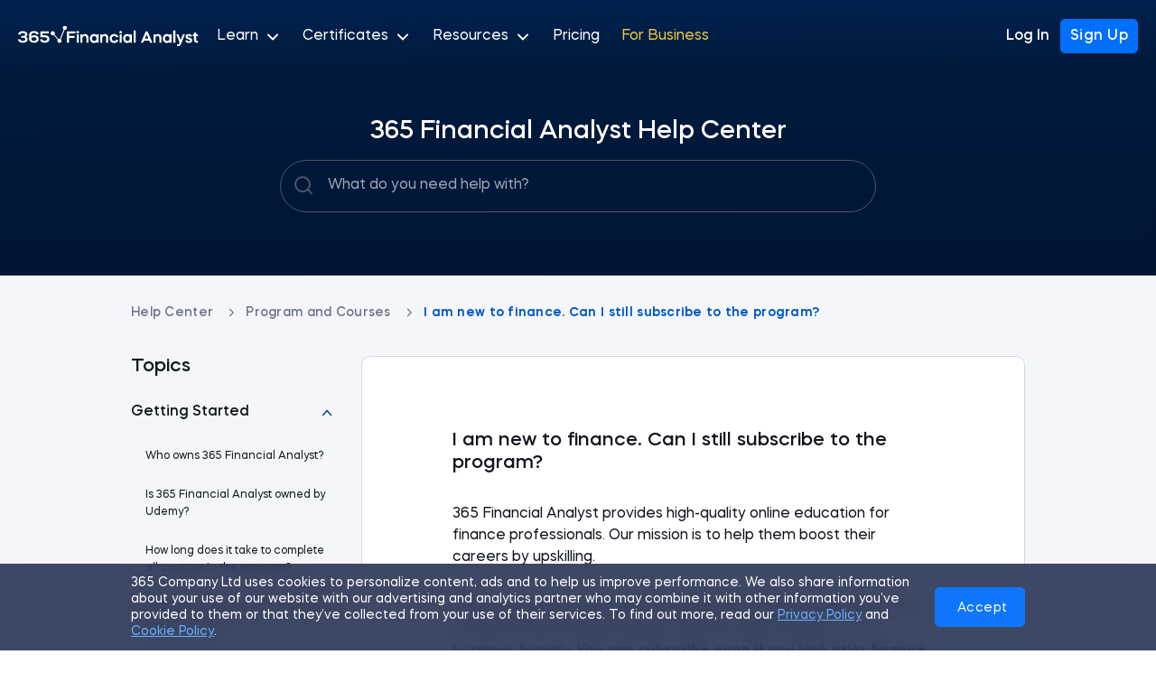

--- FILE ---
content_type: text/html; charset=utf-8
request_url: https://365financialanalyst.com/support/i-am-new-to-finance-can-i-still-subscribe-to-the-program/
body_size: 29027
content:
<!doctype html>
<html data-n-head-ssr lang="en" data-n-head="%7B%22lang%22:%7B%22ssr%22:%22en%22%7D%7D">
  <head >
    <meta data-n-head="ssr" charset="utf-8"><meta data-n-head="ssr" name="viewport" content="width=device-width, initial-scale=1"><meta data-n-head="ssr" name="msapplication-TileColor" content="#011633"><meta data-n-head="ssr" name="msapplication-config" content="https://365financialanalyst.com/browserconfig.xml"><meta data-n-head="ssr" name="theme-color" content="#011633"><meta data-n-head="ssr" name="robots" content="index, follow, max-snippet:-1, max-image-preview:large, max-video-preview:-1"><meta data-n-head="ssr" property="article:publisher" content="https://www.facebook.com/365financialanalyst"><meta data-n-head="ssr" property="article:published_time" content="2023-02-10T09:03:36.000Z"><meta data-n-head="ssr" property="article:modified_time" content="2023-02-21T15:38:03.000Z"><meta data-n-head="ssr" name="description" content="Need support? Find the answer to &quot;I am new to finance. Can I still subscribe to the program?&quot; and more in our Help Center. Visit now!"><meta data-n-head="ssr" property="og:type" content="article"><meta data-n-head="ssr" property="og:locale" content="en_US"><meta data-n-head="ssr" property="og:site_name" content="365 Financial Analyst"><meta data-n-head="ssr" property="og:url" content="https://365financialanalyst.com/support/i-am-new-to-finance-can-i-still-subscribe-to-the-program/"><meta data-n-head="ssr" property="og:title" content="I am new to finance. Can I still subscribe to the program? - Help Center – 365 Financial Analyst"><meta data-n-head="ssr" property="og:description" content="Need support? Find the answer to &quot;I am new to finance. Can I still subscribe to the program?&quot; and more in our Help Center. Visit now!"><meta data-n-head="ssr" property="og:image" content="https://365financialanalyst.com/resources/365-Financial-Analyst-Open-Graph.png"><meta data-n-head="ssr" property="og:image:width" content="1200"><meta data-n-head="ssr" property="og:image:height" content="630"><meta data-n-head="ssr" name="twitter:card" content="summary_large_image"><meta data-n-head="ssr" name="twitter:creator" content="@365finanalyst"><meta data-n-head="ssr" name="twitter:site" content="@365finanalyst"><meta data-n-head="ssr" name="twitter:image" content="https://365financialanalyst.com/resources/365-Financial-Analyst-Open-Graph.png"><meta data-n-head="ssr" name="twitter:title" content="I am new to finance. Can I still subscribe to the program? - Help Center – 365 Financial Analyst"><meta data-n-head="ssr" name="twitter:description" content="Need support? Find the answer to &quot;I am new to finance. Can I still subscribe to the program?&quot; and more in our Help Center. Visit now!"><title>I am new to finance. Can I still subscribe to the program? – Help Center – 365 Financial Analyst</title><link data-n-head="ssr" rel="manifest" href="https://365financialanalyst.com/site.webmanifest"><link data-n-head="ssr" rel="apple-touch-icon" sizes="180x180" href="https://365financialanalyst.com/resources/favicons/apple-touch-icon.png"><link data-n-head="ssr" rel="apple-touch-icon" type="image/png" sizes="32x32" href="https://365financialanalyst.com/resources/favicons/favicon-32x32.png"><link data-n-head="ssr" rel="apple-touch-icon" type="image/png" sizes="16x16" href="https://365financialanalyst.com/resources/favicons/favicon-16x16.png"><link data-n-head="ssr" rel="mask-icon" href="https://365financialanalyst.com/resources/favicons/safari-pinned-tab.svg" color="#5bbad5"><link data-n-head="ssr" rel="shortcut icon" href="https://365financialanalyst.com/resources/favicons/favicon.ico"><link data-n-head="ssr" rel="icon" type="image/x-icon" href="https://365financialanalyst.com/favicon.ico"><link data-n-head="ssr" rel="canonical" href="https://365financialanalyst.com/support/i-am-new-to-finance-can-i-still-subscribe-to-the-program/"><script data-n-head="ssr" vmid="jsonld" type="application/ld+json">[{"@context":"https://schema.org","@graph":[{"@type":"WebSite","@id":"https://365financialanalyst.com/#website","url":"https://365financialanalyst.com/","name":"365 Financial Analyst","description":"365financialanalyst.com is an educational career website, designed for aspiring marketing analysts, BI analysts, data analysts and data scientists.","publisher":{"@id":"https://365financialanalyst.com/#organization"},"inLanguage":"en-US","potentialAction":[]},{"@type":"WebPage","@id":"https://365financialanalyst.com/#webpage","url":"https://365financialanalyst.com/support/i-am-new-to-finance-can-i-still-subscribe-to-the-program/","name":"","isPartOf":{"@id":"https://365financialanalyst.com/#website"},"about":{"@id":"https://365financialanalyst.com/#organization"},"datePublished":"2023-02-10T09:03:36.000Z","dateModified":"2023-02-21T15:38:03.000Z","description":"","inLanguage":"en-US","potentialAction":[{"@type":"SearchAction","target":["https://365financialanalyst.com/support/search?q={search_term_string}"],"query-input":"required name=search_term_string","query":""},{"@type":"ReadAction","target":["https://365financialanalyst.com/support/i-am-new-to-finance-can-i-still-subscribe-to-the-program/"]}]},{"@type":"Article","@id":"https://365financialanalyst.com/support/i-am-new-to-finance-can-i-still-subscribe-to-the-program/","isPartOf":"https://365financialanalyst.com/support/i-am-new-to-finance-can-i-still-subscribe-to-the-program/","author":{"@id":"https://365financialanalyst.com/#/schema/person/95d72674591daddb621215fdcf61b144"},"headline":"I am new to finance. Can I still subscribe to the program?","datePublished":"2023-02-10T09:03:36.000Z","dateModified":"2023-02-21T15:38:03.000Z","mainEntityOfPage":"https://365financialanalyst.com/support/i-am-new-to-finance-can-i-still-subscribe-to-the-program/","commentCount":0,"publisher":{"@id":"https://365financialanalyst.com/#organization"},"image":{},"video":[],"inLanguage":"en-US","potentialAction":[{"@type":"SearchAction","target":["https://365financialanalyst.com/support/search?q={search_term_string}"],"query-input":"required name=search_term_string","query":""},{"@type":"ReadAction","target":["https://365financialanalyst.com/support/i-am-new-to-finance-can-i-still-subscribe-to-the-program/"]}]}]},{"@context":"https://schema.org","@type":"BreadcrumbList","itemListElement":[{"@type":"ListItem","position":1,"name":"Help Center","item":"https://365financialanalyst.com/support/"},{"@type":"ListItem","position":2,"name":"Program and Courses","item":"https://365financialanalyst.com/support/program-and-courses/"},{"@type":"ListItem","position":3,"name":"I am new to finance. Can I still subscribe to the program?","item":"https://365financialanalyst.com/support/i-am-new-to-finance-can-i-still-subscribe-to-the-program/"}]}]</script><link rel="preload" href="https://365financialanalyst.com/resources/assets/16a4b77.js" as="script"><link rel="preload" href="https://365financialanalyst.com/resources/assets/a3dc4095-00d9-425d-8b8b-5ab006637258/js/60a58d7.js" as="script"><link rel="preload" href="https://365financialanalyst.com/resources/assets/a3dc4095-00d9-425d-8b8b-5ab006637258/js/8d528a7.js" as="script"><link rel="preload" href="https://365financialanalyst.com/resources/assets/a3dc4095-00d9-425d-8b8b-5ab006637258/css/b6d9481.css" as="style"><link rel="preload" href="https://365financialanalyst.com/resources/assets/a3dc4095-00d9-425d-8b8b-5ab006637258/js/b3d6052.js" as="script"><link rel="preload" href="https://365financialanalyst.com/resources/assets/fonts/MazzardH-Regular.woff2" as="font" type="font/woff2" crossorigin><link rel="preload" href="https://365financialanalyst.com/resources/assets/fonts/MazzardH-Medium.woff2" as="font" type="font/woff2" crossorigin><link rel="preload" href="https://365financialanalyst.com/resources/assets/fonts/MazzardH-SemiBold.woff2" as="font" type="font/woff2" crossorigin><link rel="preload" href="https://365financialanalyst.com/resources/assets/fonts/MazzardH-Bold.woff2" as="font" type="font/woff2" crossorigin><link rel="preload" href="https://365financialanalyst.com/resources/assets/fonts/MazzardH-ExtraBold.woff2" as="font" type="font/woff2" crossorigin><link rel="preload" href="https://365financialanalyst.com/resources/assets/fonts/MazzardH-Black.woff2" as="font" type="font/woff2" crossorigin><link rel="preload" href="https://365financialanalyst.com/resources/assets/a3dc4095-00d9-425d-8b8b-5ab006637258/css/a11a5c3.css" as="style"><link rel="preload" href="https://365financialanalyst.com/resources/assets/a3dc4095-00d9-425d-8b8b-5ab006637258/js/f0d719f.js" as="script"><link rel="preload" href="https://365financialanalyst.com/resources/assets/a3dc4095-00d9-425d-8b8b-5ab006637258/js/52a9205.js" as="script"><link rel="preload" href="https://365financialanalyst.com/resources/assets/a3dc4095-00d9-425d-8b8b-5ab006637258/js/730211a.js" as="script"><link rel="preload" href="https://365financialanalyst.com/resources/assets/a3dc4095-00d9-425d-8b8b-5ab006637258/css/bc0b459.css" as="style"><link rel="preload" href="https://365financialanalyst.com/resources/assets/a3dc4095-00d9-425d-8b8b-5ab006637258/js/cbad73a.js" as="script"><link rel="preload" href="https://365financialanalyst.com/resources/assets/a3dc4095-00d9-425d-8b8b-5ab006637258/css/654b532.css" as="style"><link rel="preload" href="https://365financialanalyst.com/resources/assets/a3dc4095-00d9-425d-8b8b-5ab006637258/js/acaa47d.js" as="script"><link rel="preload" href="https://365financialanalyst.com/resources/assets/a3dc4095-00d9-425d-8b8b-5ab006637258/css/5d8eb1c.css" as="style"><link rel="preload" href="https://365financialanalyst.com/resources/assets/a3dc4095-00d9-425d-8b8b-5ab006637258/js/9d42435.js" as="script"><link rel="preload" href="https://365financialanalyst.com/resources/assets/a3dc4095-00d9-425d-8b8b-5ab006637258/css/16c7321.css" as="style"><link rel="preload" href="https://365financialanalyst.com/resources/assets/a3dc4095-00d9-425d-8b8b-5ab006637258/js/efb349b.js" as="script"><link rel="stylesheet" href="https://365financialanalyst.com/resources/assets/a3dc4095-00d9-425d-8b8b-5ab006637258/css/b6d9481.css"><link rel="stylesheet" href="https://365financialanalyst.com/resources/assets/a3dc4095-00d9-425d-8b8b-5ab006637258/css/a11a5c3.css"><link rel="stylesheet" href="https://365financialanalyst.com/resources/assets/a3dc4095-00d9-425d-8b8b-5ab006637258/css/bc0b459.css"><link rel="stylesheet" href="https://365financialanalyst.com/resources/assets/a3dc4095-00d9-425d-8b8b-5ab006637258/css/654b532.css"><link rel="stylesheet" href="https://365financialanalyst.com/resources/assets/a3dc4095-00d9-425d-8b8b-5ab006637258/css/5d8eb1c.css"><link rel="stylesheet" href="https://365financialanalyst.com/resources/assets/a3dc4095-00d9-425d-8b8b-5ab006637258/css/16c7321.css">
    <script defer type="text/javascript">gtmContainer="GTM-54PHL9H",window.location.href.indexOf("365datascience.app")>-1&&(gtmContainer="GTM-KKCZ5KW"),window.location.href.indexOf("365financialanalyst.com")>-1&&(gtmContainer="GTM-P42DFJ7"),dataLayer=[],referrerOrigin=document.referrer,dataLayer.push({originalLocation:window.location.protocol+"//"+window.location.hostname+window.location.pathname+window.location.search});const cookies=document.cookie.split(";").reduce((e,t)=>{const[n,a]=t.split("=");return{...e,[n.trim()]:decodeURIComponent(a)}});if(cookies&&cookies.user){const e=JSON.parse(cookies.user);e&&e.user&&e.user.id&&dataLayer.push({"User-ID":"user"+e.user.id})}function decorateURL(e){var t=null;return"function"==typeof ga&&ga&&ga((function(){var e=ga.getAll();t=e[0].get("linkerParam")})),t?e+"?"+t:e}if(function(e,t,n,a,o){e[a]=e[a]||[],e[a].push({"gtm.start":(new Date).getTime(),event:"gtm.js"});var r=t.getElementsByTagName(n)[0],i=t.createElement(n);i.async=!0,i.src="https://www.googletagmanager.com/gtm.js?id="+o,r.parentNode.insertBefore(i,r)}(window,document,"script","dataLayer",gtmContainer),function(e,t,n,a,o,r,i){e[n]=e[n]||function(){(e[n].q=e[n].q||[]).push(arguments)},(r=t.createElement(a)).async=1,r.src="https://www.clarity.ms/tag/q8pze82887",(i=t.getElementsByTagName(a)[0]).parentNode.insertBefore(r,i)}(window,document,"clarity","script"),window.location.href.indexOf("/thank-you/")>-1){var _ubaq=_ubaq||[];_ubaq.push(["trackGoal","convert"]),function(){var e=document.createElement("script");e.type="text/javascript",e.src=("https:"==document.location.protocol?"https://":"http://")+"d3pkntwtp2ukl5.cloudfront.net/uba.js";var t=document.getElementsByTagName("script")[0];t.parentNode.insertBefore(e,t)}()}(window.location.href.includes("365datascience")||window.location.href.includes("365financialanalyst"))&&function(){var e="analytics",t=window[e]=window[e]||[];if(!t.initialize)if(t.invoked)window.console&&console.error&&console.error("Segment snippet included twice.");else{t.invoked=!0,t.methods=["trackSubmit","trackClick","trackLink","trackForm","pageview","identify","reset","group","track","ready","alias","debug","page","screen","once","off","on","addSourceMiddleware","addIntegrationMiddleware","setAnonymousId","addDestinationMiddleware","register"],t.factory=function(n){return function(){if(window[e].initialized)return window[e][n].apply(window[e],arguments);var a=Array.prototype.slice.call(arguments);if(["track","screen","alias","group","page","identify"].indexOf(n)>-1){var o=document.querySelector("link[rel='canonical']");a.push({__t:"bpc",c:o&&o.getAttribute("href")||void 0,p:location.pathname,u:location.href,s:location.search,t:document.title,r:document.referrer})}return a.unshift(n),t.push(a),t}};for(var n=0;n<t.methods.length;n++){var a=t.methods[n];t[a]=t.factory(a)}t.load=function(n,a){var o=document.createElement("script");o.type="text/javascript",o.async=!0,o.setAttribute("data-global-segment-analytics-key",e),o.src="https://cdn.segment.com/analytics.js/v1/"+n+"/analytics.min.js";var r=document.getElementsByTagName("script")[0];r.parentNode.insertBefore(o,r),t._loadOptions=a},t._writeKey="g3J1rdbj0ww0aDrAPYYNAqkLKlzjKjMK",t.SNIPPET_VERSION="5.2.0",void 0!==t&&t.load("g3J1rdbj0ww0aDrAPYYNAqkLKlzjKjMK")}}()</script>
  </head>
  <body >
    <div data-server-rendered="true" id="__app"><!----><div id="__layout"><div><!----> <div class="header fa" data-v-e3d6b7f6><div class="container" data-v-e3d6b7f6><div class="side-left" data-v-e3d6b7f6><a href="/" title="365 Financial Analyst" class="logo nuxt-link-active" data-v-e3d6b7f6><svg viewBox="0 0 175 20" fill="none" xmlns="http://www.w3.org/2000/svg" class="svg-logo" data-v-e3d6b7f6><g clip-path="url(#clip0_3969_16559)" fill="#fff" data-v-e3d6b7f6><path d="M2.955 11.497v-1.69h1.613c1.134 0 2.331-.3 2.346-1.317 0-.626-.51-1.455-2.299-1.455-.99 0-2.33.344-2.33 1.347H.174c0-2.364 2.396-3.217 4.455-3.217 2.108 0 4.375 1.002 4.393 3.333a2.309 2.309 0 01-1.55 2.143c1.07.344 1.822 1.378 1.822 2.301 0 2.678-2.571 3.465-4.727 3.465-2.155 0-4.553-.856-4.568-3.346h2.123c0 1.129 1.55 1.52 2.46 1.52 1.07 0 2.492-.438 2.492-1.614 0-.656-.369-1.47-2.38-1.47h-1.74zM12.824 8.679v1.643c.495-.742 1.707-1.158 2.586-1.158 2.252 0 4.615.923 4.615 3.647 0 2.428-2.378 3.633-4.63 3.633s-4.665-1.205-4.665-3.662V8.694c0-2.443 2.302-3.584 4.6-3.584 2.428 0 4.584.938 4.584 3.24h-2.096c0-.97-1.238-1.455-2.443-1.455-1.262-.015-2.539.658-2.539 1.846l-.012-.062zm5.11 4.132c0-1.205-1.118-1.846-2.524-1.846s-2.603.626-2.586 1.846c.017 1.22 1.198 1.79 2.571 1.79 1.324 0 2.54-.584 2.54-1.79zM29.75 7.27h-6.037v1.926h2.17c2.381 0 4.505.955 4.49 3.521 0 2.49-2.126 3.68-4.378 3.68-2.457 0-4.566-.861-4.583-3.43h2.096c0 1.208 1.406 1.52 2.46 1.52s2.314-.47 2.314-1.77c.017-1.237-1.238-1.596-2.396-1.596h-4.234V5.328h8.097v1.943zM45.35 0a1.87 1.87 0 00-.898 3.509l-3.794 9.297a1.861 1.861 0 00-1.574.164L35.05 8.354a1.858 1.858 0 10-.494.436l4.03 4.615a1.875 1.875 0 00-.407 1.168 1.87 1.87 0 103.739 0 1.858 1.858 0 00-.676-1.438l3.84-9.403c.09.014.18.02.27.02a1.87 1.87 0 100-3.74L45.35 0z" data-v-e3d6b7f6></path><path d="M45.35 0a1.87 1.87 0 00-.898 3.509l-3.794 9.297a1.861 1.861 0 00-1.574.164L35.05 8.354a1.858 1.858 0 10-.494.436l4.03 4.615a1.875 1.875 0 00-.407 1.168 1.87 1.87 0 103.739 0 1.858 1.858 0 00-.676-1.438l3.84-9.403c.09.014.18.02.27.02a1.87 1.87 0 100-3.74L45.35 0zM47.346 5.337h8.17V7.3h-6.049v2.533h5.178v1.964h-5.178v4.623h-2.121V5.337zM58.786 16.42h-1.98V8.187h1.98v8.233zm-.998-8.962c-.358 0-.66-.121-.902-.364a1.255 1.255 0 01-.348-.902c0-.36.116-.655.348-.887.243-.243.543-.364.902-.364.36 0 .66.121.903.364.243.232.364.528.364.887 0 .358-.121.66-.364.902-.232.243-.533.364-.903.364zM60.471 16.42V8.187h1.98v.997c.601-.823 1.425-1.235 2.47-1.235.928 0 1.699.306 2.311.918.623.623.934 1.388.934 2.296v5.257h-1.979v-4.703c0-.538-.18-.987-.538-1.345-.349-.36-.787-.539-1.314-.539-.539 0-.987.18-1.346.539-.36.358-.538.807-.538 1.345v4.703h-1.98zM73.546 7.95a3.9 3.9 0 012.502.886v-.65h1.963v8.234h-1.963v-.65a3.9 3.9 0 01-2.502.887c-1.129 0-2.084-.411-2.865-1.235-.76-.834-1.14-1.873-1.14-3.119 0-1.245.38-2.28 1.14-3.103.77-.834 1.725-1.25 2.865-1.25zm1.821 2.66a2.055 2.055 0 00-1.567-.682c-.634 0-1.161.227-1.584.681-.422.454-.633 1.019-.633 1.694 0 .676.211 1.24.633 1.694.423.454.95.681 1.584.681.623 0 1.145-.227 1.567-.68.433-.465.65-1.03.65-1.695s-.217-1.23-.65-1.694zM79.69 16.42V8.187h1.98v.997c.602-.823 1.425-1.235 2.47-1.235.929 0 1.7.306 2.312.918.623.623.934 1.388.934 2.296v5.257h-1.98v-4.703c0-.538-.179-.987-.538-1.345-.348-.36-.786-.539-1.314-.539-.538 0-.987.18-1.346.539-.358.358-.538.807-.538 1.345v4.703h-1.98zM97.183 10.672l-1.979.586a2.078 2.078 0 00-.839-.966 2.227 2.227 0 00-1.25-.364c-.655 0-1.204.227-1.647.681-.444.454-.665 1.019-.665 1.694 0 .676.221 1.24.665 1.694.443.454.992.681 1.646.681.465 0 .882-.116 1.251-.348.38-.243.66-.57.84-.982l1.978.586a4.13 4.13 0 01-1.567 1.995c-.728.486-1.562.728-2.502.728-1.235 0-2.274-.411-3.119-1.235-.823-.834-1.235-1.873-1.235-3.119 0-1.245.412-2.28 1.235-3.103.834-.834 1.874-1.25 3.12-1.25.939 0 1.773.247 2.501.743a4.043 4.043 0 011.567 1.98zM100.379 16.42H98.4V8.187h1.979v8.233zm-.997-8.962c-.36 0-.66-.121-.903-.364a1.255 1.255 0 01-.348-.902c0-.36.116-.655.348-.887.243-.243.544-.364.903-.364s.66.121.902.364c.243.232.364.528.364.887 0 .358-.121.66-.364.902-.232.243-.533.364-.902.364zM105.77 7.95c.929 0 1.762.295 2.501.886v-.65h1.964v8.234h-1.964v-.65a3.898 3.898 0 01-2.501.887c-1.13 0-2.085-.411-2.866-1.235-.76-.834-1.14-1.873-1.14-3.119 0-1.245.38-2.28 1.14-3.103.77-.834 1.726-1.25 2.866-1.25zm1.821 2.66a2.057 2.057 0 00-1.568-.682c-.633 0-1.161.227-1.583.681-.423.454-.634 1.019-.634 1.694 0 .676.211 1.24.634 1.694.422.454.95.681 1.583.681.623 0 1.145-.227 1.568-.68.432-.465.649-1.03.649-1.695s-.217-1.23-.649-1.694zM113.893 16.42h-1.979V4.545h1.979V16.42zM121.197 16.42h-2.233l4.75-11.083h1.726l4.75 11.083h-2.233l-.87-2.09h-5.02l-.87 2.09zm5.066-4.038l-1.678-4.021-1.694 4.021h3.372zM131.165 16.42V8.187h1.979v.997c.601-.823 1.425-1.235 2.47-1.235.929 0 1.699.306 2.311.918.623.623.935 1.388.935 2.296v5.257h-1.98v-4.703c0-.538-.179-.987-.538-1.345-.348-.36-.786-.539-1.314-.539-.538 0-.987.18-1.346.539-.359.358-.538.807-.538 1.345v4.703h-1.979zM144.24 7.95c.929 0 1.763.295 2.501.886v-.65h1.964v8.234h-1.964v-.65a3.896 3.896 0 01-2.501.887c-1.13 0-2.085-.411-2.866-1.235-.76-.834-1.14-1.873-1.14-3.119 0-1.245.38-2.28 1.14-3.103.77-.834 1.726-1.25 2.866-1.25zm1.821 2.66a2.057 2.057 0 00-1.568-.682c-.633 0-1.161.227-1.583.681-.422.454-.634 1.019-.634 1.694 0 .676.212 1.24.634 1.694.422.454.95.681 1.583.681.623 0 1.145-.227 1.568-.68.432-.465.649-1.03.649-1.695s-.217-1.23-.649-1.694zM152.363 16.42h-1.979V4.545h1.979V16.42zM156.297 16.832l.222-.57-3.167-8.075h2.043l2.105 5.557 2.154-5.557h2.042l-3.721 9.31c-.348.865-.807 1.493-1.377 1.884-.57.4-1.309.601-2.217.601h-.316v-1.884h.316c.94 0 1.578-.422 1.916-1.266zM168.602 10.166l-1.852.3c-.179-.538-.66-.807-1.441-.807-.338 0-.617.063-.839.19-.211.127-.317.3-.317.523 0 .274.243.496.729.665l1.694.57c.749.264 1.293.59 1.631.981.348.39.522.887.522 1.489 0 .834-.301 1.472-.902 1.915-.591.444-1.378.665-2.36.665-.981 0-1.768-.21-2.359-.633-.591-.433-.944-1.03-1.061-1.79l1.853-.268c.074.295.248.533.522.712.285.18.65.27 1.093.27.39 0 .707-.07.95-.206.253-.148.38-.349.38-.602 0-.327-.306-.591-.918-.792l-1.695-.538c-.696-.232-1.198-.528-1.504-.887-.306-.359-.459-.828-.459-1.409 0-.834.285-1.467.855-1.9.581-.443 1.357-.665 2.328-.665.886 0 1.604.195 2.153.586.559.39.892.934.997 1.63zM169.34 9.912V8.187h1.172V6.572h1.979v1.615h2.043v1.725h-2.043v3.626c0 .285.095.523.285.713.19.19.433.285.729.285h1.029v1.884h-1.219c-.782 0-1.447-.248-1.995-.744a2.414 2.414 0 01-.808-1.853v-3.91h-1.172z" data-v-e3d6b7f6></path></g><defs data-v-e3d6b7f6><clipPath id="clip0_3969_16559" data-v-e3d6b7f6><path fill="#fff" d="M0 0h174.444v20H0z" data-v-e3d6b7f6></path></clipPath></defs></svg></a> <button type="button" class="hamburger hamburger--spin" data-v-e3d6b7f6><span class="hamburger-box" data-v-e3d6b7f6><span class="hamburger-inner" data-v-e3d6b7f6></span></span></button> <nav class="show" data-v-e3d6b7f6><ul data-v-e3d6b7f6><li data-v-e3d6b7f6><span class="link" data-v-e3d6b7f6>
              Learn <svg width="17" height="14" fill="none" xmlns="http://www.w3.org/2000/svg" data-v-e3d6b7f6 data-v-e3d6b7f6><g clip-path="url(#clip0)" data-v-e3d6b7f6 data-v-e3d6b7f6><path d="M13.038 5.5l-5 5-5-5" stroke="#fff" stroke-width="2" stroke-linecap="round" stroke-linejoin="round" data-v-e3d6b7f6 data-v-e3d6b7f6></path></g><defs data-v-e3d6b7f6 data-v-e3d6b7f6><clipPath id="clip0" data-v-e3d6b7f6 data-v-e3d6b7f6><path fill="#fff" transform="translate(.038 .5)" d="M0 0h16v16H0z" data-v-e3d6b7f6 data-v-e3d6b7f6></path></clipPath></defs></svg></span> <div class="submenu" data-v-e3d6b7f6><ul data-v-e3d6b7f6><li data-v-e3d6b7f6><a href="/courses/" title="Courses" data-event="main_menu_courses.click" class="link" data-v-e3d6b7f6>
                    Courses
                  </a></li> <li data-v-e3d6b7f6><a href="/career-tracks/" title="Career Tracks" data-event="main_menu_career_tracks.click" class="link" data-v-e3d6b7f6>
                    Career Tracks
                  </a></li> <li data-v-e3d6b7f6><a href="/projects/" title="Projects" class="link" data-v-e3d6b7f6>
                    Projects
                  </a></li></ul></div></li> <li data-v-e3d6b7f6><span class="link" data-v-e3d6b7f6>
              Certificates <svg width="17" height="14" fill="none" xmlns="http://www.w3.org/2000/svg" data-v-e3d6b7f6 data-v-e3d6b7f6><g clip-path="url(#clip0)" data-v-e3d6b7f6 data-v-e3d6b7f6><path d="M13.038 5.5l-5 5-5-5" stroke="#fff" stroke-width="2" stroke-linecap="round" stroke-linejoin="round" data-v-e3d6b7f6 data-v-e3d6b7f6></path></g><defs data-v-e3d6b7f6 data-v-e3d6b7f6><clipPath id="clip0" data-v-e3d6b7f6 data-v-e3d6b7f6><path fill="#fff" transform="translate(.038 .5)" d="M0 0h16v16H0z" data-v-e3d6b7f6 data-v-e3d6b7f6></path></clipPath></defs></svg></span> <div class="submenu" data-v-e3d6b7f6><ul data-v-e3d6b7f6><li data-v-e3d6b7f6><a href="/career-track-certificate/" title="Career Track Certificate" data-event="main_menu_career_track_certificate.click" class="link" data-v-e3d6b7f6>
                    Career Track Certificate
                  </a></li> <li data-v-e3d6b7f6><a href="/certificate/" title="Course Certificate" data-event="main_menu_career_course_certificate.click" class="link" data-v-e3d6b7f6>
                    Course Certificate
                  </a></li></ul></div></li> <li data-v-e3d6b7f6><span class="link" data-v-e3d6b7f6>
              Resources <svg width="17" height="14" fill="none" xmlns="http://www.w3.org/2000/svg" data-v-e3d6b7f6 data-v-e3d6b7f6><g clip-path="url(#clip0)" data-v-e3d6b7f6 data-v-e3d6b7f6><path d="M13.038 5.5l-5 5-5-5" stroke="#fff" stroke-width="2" stroke-linecap="round" stroke-linejoin="round" data-v-e3d6b7f6 data-v-e3d6b7f6></path></g><defs data-v-e3d6b7f6 data-v-e3d6b7f6><clipPath id="clip0" data-v-e3d6b7f6 data-v-e3d6b7f6><path fill="#fff" transform="translate(.038 .5)" d="M0 0h16v16H0z" data-v-e3d6b7f6 data-v-e3d6b7f6></path></clipPath></defs></svg></span> <div class="submenu double" data-v-e3d6b7f6><ul data-v-e3d6b7f6><div class="left" data-v-e3d6b7f6><li data-v-e3d6b7f6><a href="/resources-center/" title="All Resources" data-event="main_menu_resources.click" data-direct-send class="link" data-v-e3d6b7f6>
                      All Resources
                    </a></li> <li data-v-e3d6b7f6><a href="/category/templates-and-models/" title="Templates and Models" data-event="main_menu_templates_and_models.click" data-direct-send class="link" data-v-e3d6b7f6>
                      Templates
                    </a></li> <li data-v-e3d6b7f6><a href="/category/course-notes/" title="Course Notes" data-event="main_menu_course_notes.click" data-direct-send class="link" data-v-e3d6b7f6>
                      Course Notes
                    </a></li> <li data-v-e3d6b7f6><a href="/category/finance-career-guides/" title="Career Guides" data-event="main_menu_career-guides.click" data-direct-send class="link" data-v-e3d6b7f6>
                      Career Guides
                    </a></li> <li data-v-e3d6b7f6><a href="/category/cheat-sheets/" title="Cheat Sheets" data-event="main_menu_cheat_sheets.click" data-direct-send class="link" data-v-e3d6b7f6>
                      Cheat Sheets
                    </a></li> <li data-v-e3d6b7f6><a href="/category/data/" title="Finance Data" data-event="main_menu_data.click" data-direct-send class="link" data-v-e3d6b7f6>
                      Finance Data
                    </a></li> <li data-v-e3d6b7f6><a href="/category/infographics" title="Infographics" data-event="main_menu_infographics.click" data-direct-send class="link" data-v-e3d6b7f6>
                      Infographics
                    </a></li> <li data-v-e3d6b7f6><a href="/category/practice" title="Practice Exams" data-event="main_menu_practice_exams.click" data-direct-send class="link" data-v-e3d6b7f6>
                      Practice Exams
                    </a></li></div> <div class="right" data-v-e3d6b7f6><li data-v-e3d6b7f6><a href="/category/knowledge-hub/" title="Knowledge Hub" data-event="main_menu_knowledge_hub.click" data-direct-send class="link" data-v-e3d6b7f6>
                      Knowledge Hub
                    </a></li> <li data-v-e3d6b7f6><a href="/category/career-advice/" title="Career Advice" data-event="main_menu_career-advice.click" data-direct-send class="link" data-v-e3d6b7f6>
                      Career Advice
                    </a></li> <li data-v-e3d6b7f6><a href="/reviews/" title="Reviews" data-event="main_menu_reviews.click" class="link" data-v-e3d6b7f6>
                      Reviews
                    </a></li></div></ul></div></li> <li data-v-e3d6b7f6><a href="/pricing/" title="Pricing" data-event="main_menu_pricing.click" class="link" data-v-e3d6b7f6>
              Pricing
            </a></li> <li data-v-e3d6b7f6><span class="link business" data-v-e3d6b7f6><a href="/business/" title="Business" data-event="main_menu_business.click" class="link business fa" data-v-e3d6b7f6>
                For Business
              </a></span></li> <li class="show-on-mobile" data-v-e3d6b7f6><a href="/login/" title="Login" data-event="log_in.click" class="link" data-v-e3d6b7f6>
                Login
              </a></li> <li class="button show-on-mobile" data-v-e3d6b7f6><a href="/signup/" title="Sign Up" data-event="sign_up.click" class="link" data-v-e3d6b7f6><span class="btn-primary" data-v-e3d6b7f6>
                  Sign Up
                </span></a></li></ul></nav></div> <div class="side-right" data-v-e3d6b7f6><a href="/login/" title="Log In" data-event="log_in.click" class="login link" data-v-e3d6b7f6>
            Log In
          </a> <a href="/signup/" title="Sign Up" data-event="sign_up.click" class="signup btn-primary" data-v-e3d6b7f6>
            Sign Up
          </a></div></div> <!----></div> <main class="fa"><!----> <div class="support-page"><div class="help-center-header" data-v-ff3279ba><div class="head-layout container" data-v-ff3279ba><p class="h2" data-v-ff3279ba>
      365 Financial Analyst Help Center
    </p> <form action method="post" class="col-8 sm-8" data-v-ff3279ba><input id="help-center-search" type="text" name="Search" placeholder="What do you need help with?" autocomplete="off" tabindex="0" value="" data-v-ff3279ba> <!----> <button type="button" data-v-ff3279ba><svg width="20" height="20" fill="none" xmlns="http://www.w3.org/2000/svg" class="search" data-v-ff3279ba data-v-ff3279ba><path d="M9 17A8 8 0 109 1a8 8 0 000 16zM19 19l-4.35-4.35" stroke="#175F69" stroke-width="2" stroke-linecap="round" stroke-linejoin="round" data-v-ff3279ba data-v-ff3279ba></path></svg></button> <ul class="search-results" style="display:none;" data-v-ff3279ba></ul></form></div></div> <div class="container"><div class="breadcrumb support" data-v-4c902ce9><ul data-v-4c902ce9><li data-v-4c902ce9><a href="/support/" class="nuxt-link-active" data-v-4c902ce9>
        Help Center
      </a> <!----> <svg viewBox="0 0 16 16" fill="none" xmlns="http://www.w3.org/2000/svg" data-v-4c902ce9 data-v-4c902ce9><path d="M10 13L5 8l5-5" stroke="#545C69" stroke-width="1.5" stroke-linecap="round" stroke-linejoin="round" data-v-4c902ce9 data-v-4c902ce9></path></svg></li><li data-v-4c902ce9><a href="/support/program-and-courses/" data-v-4c902ce9>
        Program and Courses
      </a> <!----> <svg viewBox="0 0 16 16" fill="none" xmlns="http://www.w3.org/2000/svg" data-v-4c902ce9 data-v-4c902ce9><path d="M10 13L5 8l5-5" stroke="#545C69" stroke-width="1.5" stroke-linecap="round" stroke-linejoin="round" data-v-4c902ce9 data-v-4c902ce9></path></svg></li><li data-v-4c902ce9><!----> <span data-v-4c902ce9>
        I am new to finance. Can I still subscribe to the program?
      </span> <!----></li></ul></div> <div class="row"><section class="col col-9 support-content"><article class="support-article primary-content"><h1>I am new to finance. Can I still subscribe to the program?</h1> <div class="content body-2"><p><span data-contrast="auto">365 Financial Analyst provides high-quality online education for finance professionals. Our mission is to help them boost their careers by upskilling.</span><span data-ccp-props="{&quot;201341983&quot;:0,&quot;335559739&quot;:160,&quot;335559740&quot;:259}">&nbsp;</span></p>
<p><span data-contrast="auto">That being said, our program is designed to build up </span><span data-contrast="auto">expertise</span><span data-contrast="auto"> from the ground up</span><span data-contrast="auto"> through intuitive, step-by-step courses</span><span data-contrast="auto">, so it is beginner friendly. </span><strong><span data-contrast="auto">You can subscribe even if you lack prior finance knowledge and experience.</span></strong><span data-ccp-props="{&quot;201341983&quot;:0,&quot;335559739&quot;:160,&quot;335559740&quot;:259}">&nbsp;</span></p>
<p><span data-contrast="auto">If you&rsquo;re a complete beginner</span><span data-contrast="auto">, we recommend that you </span><span data-contrast="auto">take one of our structured career tracks. They start from the basics and gradually build up your skills through practical exercises and exams.</span><span data-ccp-props="{&quot;201341983&quot;:0,&quot;335559739&quot;:160,&quot;335559740&quot;:259}">&nbsp;</span></p>
<p><img title="Career Tracks_365 Financial Analyst.png" src="https://365financialanalyst.com/resources/help-center/m9h6y5lqw4s-career-tracks-365-financial-analyst.png" alt="" width="1437" height="743" /></p>
<p><span data-contrast="auto">If you have any questions during the program, we have a robust and active <a href="https://365financialanalyst.com/qa-hub/">Q&amp;A Hub</a> where students can post questions and get responses from our instructor team or each other.</span><span data-ccp-props="{&quot;201341983&quot;:0,&quot;335559739&quot;:160,&quot;335559740&quot;:259}">&nbsp;</span></p>
<p><img title="Q&amp;A Hub_365 Financial Analyst.jpg" src="https://365financialanalyst.com/resources/help-center/dq8le9kie4q-q-amp-a-hub-365-financial-analyst.jpeg" alt="" width="1384" height="868" /></p></div> <div class="helpful"><p class="h4">
      Was this article helpful?
    </p> <button class="btn-primary">
        Yes
      </button> <button class="btn-primary-transparent">
        No
      </button></div></article> <div class="related-articles" data-v-2bd92d1b><p class="h4" data-v-2bd92d1b>
    Related Articles
  </p> <ul data-v-2bd92d1b><li data-v-2bd92d1b><a href="/support/what-career-paths-can-i-pursue-in-finance/" data-v-2bd92d1b>
        What career paths can I pursue in finance?
      </a></li><li data-v-2bd92d1b><a href="/support/i-don-t-use-my-account-anymore-do-i-still-get-billed-for-the-program/" data-v-2bd92d1b>
        I don't use my account anymore. Do I still get billed for the program?
      </a></li><li data-v-2bd92d1b><a href="/support/how-can-i-pay-for-the-program/" data-v-2bd92d1b>
        How can I pay for the program?
      </a></li><li data-v-2bd92d1b><a href="/support/can-i-take-a-break-during-the-program/" data-v-2bd92d1b>
        Can I take a break during the program?
      </a></li><li data-v-2bd92d1b><a href="/support/how-long-does-it-take-to-complete-all-courses-in-the-program/" data-v-2bd92d1b>
        How long does it take to complete all courses in the program?
      </a></li></ul></div> </section> <section keep-alive="" class="topics col col-3 support-sidebar" data-v-46aedb4c><div class="tree" data-v-46aedb4c><p class="h2" data-v-46aedb4c>
      Topics
    </p> <div class="category" data-v-46aedb4c><p data-v-46aedb4c><span data-v-46aedb4c>Getting Started</span> <svg viewBox="0 0 12 8" fill="none" xmlns="http://www.w3.org/2000/svg" data-v-46aedb4c data-v-46aedb4c><path d="M10.556 1.484L6.11 6.515l-4.444-5.03" stroke="#748190" stroke-width="1.5" stroke-linecap="round" stroke-linejoin="round" data-v-46aedb4c data-v-46aedb4c></path></svg></p> <ul data-v-46aedb4c><li class="article" data-v-46aedb4c><a href="/support/who-owns-365-financial-analyst/" data-v-46aedb4c>
            Who owns 365 Financial Analyst?
          </a></li><li class="article" data-v-46aedb4c><a href="/support/is-365-financial-analyst-owned-by-udemy/" data-v-46aedb4c>
            Is 365 Financial Analyst owned by Udemy?
          </a></li><li class="article" data-v-46aedb4c><a href="/support/how-long-does-it-take-to-complete-all-courses-in-the-program/" data-v-46aedb4c>
            How long does it take to complete all courses in the program?
          </a></li><li class="article" data-v-46aedb4c><a href="/support/is-there-a-deadline-for-completing-the-program/" data-v-46aedb4c>
            Is there a deadline for completing the program?
          </a></li><li class="article" data-v-46aedb4c><a href="/support/do-i-have-to-take-the-courses-in-any-particular-order/" data-v-46aedb4c>
            Do I have to take the courses in any particular order?
          </a></li><li class="article" data-v-46aedb4c><a href="/support/what-career-paths-can-i-pursue-in-finance/" data-v-46aedb4c>
            What career paths can I pursue in finance?
          </a></li><li class="article" data-v-46aedb4c><a href="/support/i-am-new-to-finance-can-i-still-subscribe-to-the-program/" aria-current="page" class="nuxt-link-exact-active nuxt-link-active active" data-v-46aedb4c>
            I am new to finance. Can I still subscribe to the program?
          </a></li><li class="article" data-v-46aedb4c><a href="/support/i-don-t-use-my-account-anymore-do-i-still-get-billed-for-the-program/" data-v-46aedb4c>
            I don't use my account anymore. Do I still get billed for the program?
          </a></li><li class="article" data-v-46aedb4c><a href="/support/what-types-of-certificates-can-i-get/" data-v-46aedb4c>
            What types of certificates can I get?
          </a></li><li class="article" data-v-46aedb4c><a href="/support/how-many-courses-do-i-need-to-complete-to-obtain-a-career-track-certificate/" data-v-46aedb4c>
            How many courses do I need to complete to obtain a career track certificate?
          </a></li><li class="article" data-v-46aedb4c><a href="/support/how-can-i-pay-for-the-program/" data-v-46aedb4c>
            How can I pay for the program?
          </a></li><li class="article" data-v-46aedb4c><a href="/support/what-are-the-differences-between-free-monthly-quarterly-and-annual-plans/" data-v-46aedb4c>
            What are the differences between Free, Monthly, Quarterly, and Annual plans?
          </a></li><li class="article" data-v-46aedb4c><a href="/support/can-i-write-articles-and-contribute-to-your-blog/" data-v-46aedb4c>
            Can I write articles and contribute to your blog?
          </a></li><li class="article" data-v-46aedb4c><a href="/support/what-is-the-365-financial-analyst-program/" data-v-46aedb4c>
            What is the 365 Financial Analyst program?
          </a></li></ul></div><div class="category" data-v-46aedb4c><p data-v-46aedb4c><span data-v-46aedb4c>Account</span> <svg viewBox="0 0 12 8" fill="none" xmlns="http://www.w3.org/2000/svg" data-v-46aedb4c data-v-46aedb4c><path d="M10.556 1.484L6.11 6.515l-4.444-5.03" stroke="#748190" stroke-width="1.5" stroke-linecap="round" stroke-linejoin="round" data-v-46aedb4c data-v-46aedb4c></path></svg></p> <ul data-v-46aedb4c><li class="article" data-v-46aedb4c><a href="/support/can-i-use-the-resume-builder-without-a-paid-subscription/" data-v-46aedb4c>
            Can I use the resume builder without a paid subscription?
          </a></li><li class="article" data-v-46aedb4c><a href="/support/is-my-resume-visible-to-other-students-and-future-employers/" data-v-46aedb4c>
            Is my resume visible to other students and future employers?
          </a></li><li class="article" data-v-46aedb4c><a href="/support/how-do-i-create-a-resume/" data-v-46aedb4c>
            How do I create a resume?
          </a></li><li class="article" data-v-46aedb4c><a href="/support/what-is-a-resume-builder/" data-v-46aedb4c>
            What is a resume builder?
          </a></li><li class="article" data-v-46aedb4c><a href="/support/how-can-i-delete-my-account/" data-v-46aedb4c>
            How can I delete my account?
          </a></li><li class="article" data-v-46aedb4c><a href="/support/how-can-i-change-my-email-address/" data-v-46aedb4c>
            How can I change my email address?
          </a></li><li class="article" data-v-46aedb4c><a href="/support/how-can-i-change-my-profile-name/" data-v-46aedb4c>
            How can I change my profile name?
          </a></li><li class="article" data-v-46aedb4c><a href="/support/i-can-t-log-in-with-my-old-password-can-you-send-me-a-new-one/" data-v-46aedb4c>
            I can’t log in with my old password. Can you send me a new one?
          </a></li></ul></div><div class="category" data-v-46aedb4c><p data-v-46aedb4c><span data-v-46aedb4c>Program and Courses</span> <svg viewBox="0 0 12 8" fill="none" xmlns="http://www.w3.org/2000/svg" data-v-46aedb4c data-v-46aedb4c><path d="M10.556 1.484L6.11 6.515l-4.444-5.03" stroke="#748190" stroke-width="1.5" stroke-linecap="round" stroke-linejoin="round" data-v-46aedb4c data-v-46aedb4c></path></svg></p> <ul data-v-46aedb4c><li class="article" data-v-46aedb4c><a href="/support/can-i-write-articles-and-contribute-to-your-blog/" data-v-46aedb4c>
            Can I write articles and contribute to your blog?
          </a></li><li class="article" data-v-46aedb4c><a href="/support/i-am-new-to-finance-can-i-still-subscribe-to-the-program/" aria-current="page" class="nuxt-link-exact-active nuxt-link-active active" data-v-46aedb4c>
            I am new to finance. Can I still subscribe to the program?
          </a></li><li class="article" data-v-46aedb4c><a href="/support/can-i-take-a-break-during-the-program/" data-v-46aedb4c>
            Can I take a break during the program?
          </a></li><li class="article" data-v-46aedb4c><a href="/support/where-can-i-download-all-course-related-materials-from/" data-v-46aedb4c>
            Where can I download all course-related materials from?
          </a></li><li class="article" data-v-46aedb4c><a href="/support/what-happens-if-i-fail-a-career-track-exam/" data-v-46aedb4c>
            What happens if I fail a career track exam?
          </a></li><li class="article" data-v-46aedb4c><a href="/support/what-s-a-career-track/" data-v-46aedb4c>
            What’s a career track?
          </a></li><li class="article" data-v-46aedb4c><a href="/support/what-types-of-exams-can-i-take/" data-v-46aedb4c>
            What types of exams can I take?
          </a></li><li class="article" data-v-46aedb4c><a href="/support/how-many-career-tracks-can-i-take-at-the-same-time/" data-v-46aedb4c>
            How many career tracks can I take at the same time?
          </a></li><li class="article" data-v-46aedb4c><a href="/support/what-are-the-differences-between-required-elective-and-optional-courses-in-a-career-track/" data-v-46aedb4c>
            What are the differences between required, elective, and optional courses in a career track?
          </a></li><li class="article" data-v-46aedb4c><a href="/support/what-s-the-exam-retake-policy/" data-v-46aedb4c>
            What’s the exam retake policy?
          </a></li><li class="article" data-v-46aedb4c><a href="/support/do-i-have-to-follow-a-career-track/" data-v-46aedb4c>
            Do I have to follow a career track?
          </a></li><li class="article" data-v-46aedb4c><a href="/support/do-i-need-prior-experience-or-an-academic-degree-to-take-the-courses/" data-v-46aedb4c>
            Do I need prior experience or an academic degree to take the courses?
          </a></li><li class="article" data-v-46aedb4c><a href="/support/instructors-what-file-types-can-i-upload-to-the-platform/" data-v-46aedb4c>
            [INSTRUCTORS] What file types can I upload to the platform?
          </a></li><li class="article" data-v-46aedb4c><a href="/support/how-long-does-it-take-to-complete-all-courses-in-the-program/" data-v-46aedb4c>
            How long does it take to complete all courses in the program?
          </a></li><li class="article" data-v-46aedb4c><a href="/support/is-there-a-deadline-for-completing-the-program/" data-v-46aedb4c>
            Is there a deadline for completing the program?
          </a></li><li class="article" data-v-46aedb4c><a href="/support/do-i-have-to-take-the-courses-in-any-particular-order/" data-v-46aedb4c>
            Do I have to take the courses in any particular order?
          </a></li><li class="article" data-v-46aedb4c><a href="/support/what-career-paths-can-i-pursue-in-finance/" data-v-46aedb4c>
            What career paths can I pursue in finance?
          </a></li></ul></div><div class="category" data-v-46aedb4c><p data-v-46aedb4c><span data-v-46aedb4c>Custom Learning Path</span> <svg viewBox="0 0 12 8" fill="none" xmlns="http://www.w3.org/2000/svg" data-v-46aedb4c data-v-46aedb4c><path d="M10.556 1.484L6.11 6.515l-4.444-5.03" stroke="#748190" stroke-width="1.5" stroke-linecap="round" stroke-linejoin="round" data-v-46aedb4c data-v-46aedb4c></path></svg></p> <ul data-v-46aedb4c><li class="article" data-v-46aedb4c><a href="/support/can-i-remove-the-deadline-for-individual-items/" data-v-46aedb4c>
            Can I remove the deadline for individual items?
          </a></li><li class="article" data-v-46aedb4c><a href="/support/can-i-remove-all-deadlines/" data-v-46aedb4c>
            Can I remove all deadlines?
          </a></li><li class="article" data-v-46aedb4c><a href="/support/can-i-set-my-own-deadlines/" data-v-46aedb4c>
            Can I set my own deadlines?
          </a></li><li class="article" data-v-46aedb4c><a href="/support/can-i-change-the-deadlines-in-automatic-mode/" data-v-46aedb4c>
            Can I change the deadlines in automatic mode?
          </a></li><li class="article" data-v-46aedb4c><a href="/support/how-are-the-automated-deadlines-calculated/" data-v-46aedb4c>
            How are the automated deadlines calculated?
          </a></li><li class="article" data-v-46aedb4c><a href="/support/what-happens-if-i-don-t-complete-an-item-on-time/" data-v-46aedb4c>
            What happens if I don’t complete an item on time?
          </a></li><li class="article" data-v-46aedb4c><a href="/support/what-items-can-i-rearrange-when-customizing-my-learning-path/" data-v-46aedb4c>
            What items can I rearrange when customizing my learning path?
          </a></li><li class="article" data-v-46aedb4c><a href="/support/why-do-i-get-a-warning-message-when-i-try-to-remove-a-course-from-a-career-track/" data-v-46aedb4c>
            Why do I get a warning message when I try to remove a course from a career track?
          </a></li><li class="article" data-v-46aedb4c><a href="/support/how-do-i-remove-an-entire-section/" data-v-46aedb4c>
            How do I remove an entire section?
          </a></li><li class="article" data-v-46aedb4c><a href="/support/what-items-can-i-remove-when-customizing-my-learning-path/" data-v-46aedb4c>
            What items can I remove when customizing my learning path?
          </a></li><li class="article" data-v-46aedb4c><a href="/support/how-do-i-add-items-and-sections-when-customizing-my-learning-path/" data-v-46aedb4c>
            How do I add items and sections when customizing my learning path?
          </a></li><li class="article" data-v-46aedb4c><a href="/support/what-items-can-i-add-when-customizing-my-learning-path/" data-v-46aedb4c>
            What items can I add when customizing my learning path?
          </a></li><li class="article" data-v-46aedb4c><a href="/support/what-s-the-difference-between-recreating-a-learning-path-and-customizing-it/" data-v-46aedb4c>
            What’s the difference between recreating a learning path and customizing it?
          </a></li><li class="article" data-v-46aedb4c><a href="/support/is-there-a-difference-between-the-career-track-in-my-learning-path-and-the-one-on-the-career-tracks-page/" data-v-46aedb4c>
            Is there a difference between the career track in my learning path and the one on the Career Tracks page?
          </a></li><li class="article" data-v-46aedb4c><a href="/support/what-happens-when-i-complete-my-learning-path/" data-v-46aedb4c>
            What happens when I complete my learning path?
          </a></li><li class="article" data-v-46aedb4c><a href="/support/why-would-i-recreate-my-learning-path/" data-v-46aedb4c>
            Why would I recreate my learning path?
          </a></li><li class="article" data-v-46aedb4c><a href="/support/how-does-recreating-a-learning-path-work/" data-v-46aedb4c>
            How does recreating a learning path work?
          </a></li></ul></div><div class="category" data-v-46aedb4c><p data-v-46aedb4c><span data-v-46aedb4c>Subscription and Billing</span> <svg viewBox="0 0 12 8" fill="none" xmlns="http://www.w3.org/2000/svg" data-v-46aedb4c data-v-46aedb4c><path d="M10.556 1.484L6.11 6.515l-4.444-5.03" stroke="#748190" stroke-width="1.5" stroke-linecap="round" stroke-linejoin="round" data-v-46aedb4c data-v-46aedb4c></path></svg></p> <ul data-v-46aedb4c><li class="article" data-v-46aedb4c><a href="/support/is-there-a-phone-number-i-can-call/" data-v-46aedb4c>
            Is there a phone number I can call?
          </a></li><li class="article" data-v-46aedb4c><a href="/support/i-m-a-student-do-i-get-a-special-discount/" data-v-46aedb4c>
            I’m a student. Do I get a special discount?
          </a></li><li class="article" data-v-46aedb4c><a href="/support/what-is-the-365-financial-analyst-program/" data-v-46aedb4c>
            What is the 365 Financial Analyst program?
          </a></li><li class="article" data-v-46aedb4c><a href="/support/how-can-i-pay-for-the-program/" data-v-46aedb4c>
            How can I pay for the program?
          </a></li><li class="article" data-v-46aedb4c><a href="/support/what-are-the-differences-between-free-monthly-quarterly-and-annual-plans/" data-v-46aedb4c>
            What are the differences between Free, Monthly, Quarterly, and Annual plans?
          </a></li><li class="article" data-v-46aedb4c><a href="/support/i-don-t-use-my-account-anymore-do-i-still-get-billed-for-the-program/" data-v-46aedb4c>
            I don't use my account anymore. Do I still get billed for the program?
          </a></li><li class="article" data-v-46aedb4c><a href="/support/when-do-i-get-billed-for-the-program/" data-v-46aedb4c>
            When do I get billed for the program?
          </a></li><li class="article" data-v-46aedb4c><a href="/support/i-paid-for-the-course-what-are-the-next-steps/" data-v-46aedb4c>
            I paid for the course. What are the next steps?
          </a></li><li class="article" data-v-46aedb4c><a href="/support/can-i-change-my-billing-information/" data-v-46aedb4c>
            Can I change my billing information?
          </a></li><li class="article" data-v-46aedb4c><a href="/support/i-m-having-trouble-paying-for-the-program-what-can-i-do/" data-v-46aedb4c>
            I’m having trouble paying for the program. What can I do?
          </a></li><li class="article" data-v-46aedb4c><a href="/support/i-ve-paid-for-my-subscription-will-i-receive-an-invoice/" data-v-46aedb4c>
            I’ve paid for my subscription. Will I receive an invoice?
          </a></li><li class="article" data-v-46aedb4c><a href="/support/how-does-the-30-day-refund-policy-work/" data-v-46aedb4c>
            How does the 30-day refund policy work?
          </a></li><li class="article" data-v-46aedb4c><a href="/support/how-can-i-change-my-payment-method/" data-v-46aedb4c>
            How can I change my payment method?
          </a></li><li class="article" data-v-46aedb4c><a href="/support/how-can-i-upgrade-my-monthly-subscription-to-an-annual-one/" data-v-46aedb4c>
            How can I upgrade my monthly subscription to an annual one?
          </a></li><li class="article" data-v-46aedb4c><a href="/support/can-someone-else-pay-for-my-subscription/" data-v-46aedb4c>
            Can someone else pay for my subscription?
          </a></li><li class="article" data-v-46aedb4c><a href="/support/what-happens-if-i-cancel-my-subscription/" data-v-46aedb4c>
            What happens if I cancel my subscription?
          </a></li><li class="article" data-v-46aedb4c><a href="/support/how-can-i-unsubscribe-from-the-program/" data-v-46aedb4c>
            How can I unsubscribe from the program?
          </a></li><li class="article" data-v-46aedb4c><a href="/support/how-long-does-it-take-to-process-a-refund/" data-v-46aedb4c>
            How long does it take to process a refund?
          </a></li><li class="article" data-v-46aedb4c><a href="/support/i-have-no-time-to-finish-the-program-can-i-extend-my-subscription/" data-v-46aedb4c>
            I have no time to finish the program. Can I extend my subscription?
          </a></li><li class="article" data-v-46aedb4c><a href="/support/i-didn-t-know-i-still-had-an-active-subscription-and-it-automatically-renewed-can-i-please-get-a-refund/" data-v-46aedb4c>
            I didn't know I still had an active subscription, and it automatically renewed. Can I please get a refund?
          </a></li></ul></div><div class="category" data-v-46aedb4c><p data-v-46aedb4c><span data-v-46aedb4c>Certification</span> <svg viewBox="0 0 12 8" fill="none" xmlns="http://www.w3.org/2000/svg" data-v-46aedb4c data-v-46aedb4c><path d="M10.556 1.484L6.11 6.515l-4.444-5.03" stroke="#748190" stroke-width="1.5" stroke-linecap="round" stroke-linejoin="round" data-v-46aedb4c data-v-46aedb4c></path></svg></p> <ul data-v-46aedb4c><li class="article" data-v-46aedb4c><a href="/support/is-the-365-financial-analyst-certificate-free/" data-v-46aedb4c>
            Is the 365 Financial Analyst certificate free?
          </a></li><li class="article" data-v-46aedb4c><a href="/support/do-i-have-to-watch-all-videos-in-a-course-to-take-a-course-exam/" data-v-46aedb4c>
            Do I have to watch all videos in a course to take a course exam?
          </a></li><li class="article" data-v-46aedb4c><a href="/support/how-do-i-get-a-course-certificate/" data-v-46aedb4c>
            How do I get a Course Certificate?
          </a></li><li class="article" data-v-46aedb4c><a href="/support/how-do-i-get-a-career-track-certificate/" data-v-46aedb4c>
            How do I get a career track certificate?
          </a></li><li class="article" data-v-46aedb4c><a href="/support/how-can-i-add-my-certificates-to-my-social-media-account/" data-v-46aedb4c>
            How can I add my certificates to my social media account?
          </a></li><li class="article" data-v-46aedb4c><a href="/support/i-ve-signed-up-for-the-free-plan-do-i-get-a-certificate/" data-v-46aedb4c>
            I’ve signed up for the free plan. Do I get a certificate?
          </a></li><li class="article" data-v-46aedb4c><a href="/support/does-a-career-track-certificate-guarantee-a-job/" data-v-46aedb4c>
            Does a career track certificate guarantee a job?
          </a></li><li class="article" data-v-46aedb4c><a href="/support/are-the-career-track-certificate-and-course-certificate-accredited/" data-v-46aedb4c>
            Are the career track certificate and course certificate accredited?
          </a></li><li class="article" data-v-46aedb4c><a href="/support/what-types-of-certificates-can-i-get/" data-v-46aedb4c>
            What types of certificates can I get?
          </a></li><li class="article" data-v-46aedb4c><a href="/support/how-many-courses-do-i-need-to-complete-to-obtain-a-career-track-certificate/" data-v-46aedb4c>
            How many courses do I need to complete to obtain a career track certificate?
          </a></li><li class="article" data-v-46aedb4c><a href="/support/how-can-i-change-my-name-on-the-certificate/" data-v-46aedb4c>
            How can I change my name on the certificate?
          </a></li><li class="article" data-v-46aedb4c><a href="/support/what-does-a-verifiable-certificate-mean/" data-v-46aedb4c>
            What does a verifiable certificate mean?
          </a></li><li class="article" data-v-46aedb4c><a href="/support/how-long-will-my-certificates-be-valid/" data-v-46aedb4c>
            How long will my certificates be valid?
          </a></li><li class="article" data-v-46aedb4c><a href="/support/i-ve-completed-a-career-track-how-can-i-get-a-career-track-certificate/" data-v-46aedb4c>
            I've completed a career track. How can I get a career track certificate?
          </a></li></ul></div></div> <div class="contact" data-v-46aedb4c><p class="h3" data-v-46aedb4c>
      Can’t find what you’re looking for?
    </p> <small data-v-46aedb4c>Contact support and we’ll answer shortly.</small> <a href="/contact-us/" class="btn-primary-transparent" data-v-46aedb4c>
      Contact support
    </a></div></section></div></div></div> <!----></main> <!----> <footer class="v1 fa"><div class="container"><div class="row"><div class="left-side col col-3"><a href="/" title="365 Financial Analyst" class="logo nuxt-link-active"><svg viewBox="0 0 175 20" fill="none" xmlns="http://www.w3.org/2000/svg"><g clip-path="url(#clip0_3969_16559)" fill="#fff"><path d="M2.955 11.497v-1.69h1.613c1.134 0 2.331-.3 2.346-1.317 0-.626-.51-1.455-2.299-1.455-.99 0-2.33.344-2.33 1.347H.174c0-2.364 2.396-3.217 4.455-3.217 2.108 0 4.375 1.002 4.393 3.333a2.309 2.309 0 01-1.55 2.143c1.07.344 1.822 1.378 1.822 2.301 0 2.678-2.571 3.465-4.727 3.465-2.155 0-4.553-.856-4.568-3.346h2.123c0 1.129 1.55 1.52 2.46 1.52 1.07 0 2.492-.438 2.492-1.614 0-.656-.369-1.47-2.38-1.47h-1.74zM12.824 8.679v1.643c.495-.742 1.707-1.158 2.586-1.158 2.252 0 4.615.923 4.615 3.647 0 2.428-2.378 3.633-4.63 3.633s-4.665-1.205-4.665-3.662V8.694c0-2.443 2.302-3.584 4.6-3.584 2.428 0 4.584.938 4.584 3.24h-2.096c0-.97-1.238-1.455-2.443-1.455-1.262-.015-2.539.658-2.539 1.846l-.012-.062zm5.11 4.132c0-1.205-1.118-1.846-2.524-1.846s-2.603.626-2.586 1.846c.017 1.22 1.198 1.79 2.571 1.79 1.324 0 2.54-.584 2.54-1.79zM29.75 7.27h-6.037v1.926h2.17c2.381 0 4.505.955 4.49 3.521 0 2.49-2.126 3.68-4.378 3.68-2.457 0-4.566-.861-4.583-3.43h2.096c0 1.208 1.406 1.52 2.46 1.52s2.314-.47 2.314-1.77c.017-1.237-1.238-1.596-2.396-1.596h-4.234V5.328h8.097v1.943zM45.35 0a1.87 1.87 0 00-.898 3.509l-3.794 9.297a1.861 1.861 0 00-1.574.164L35.05 8.354a1.858 1.858 0 10-.494.436l4.03 4.615a1.875 1.875 0 00-.407 1.168 1.87 1.87 0 103.739 0 1.858 1.858 0 00-.676-1.438l3.84-9.403c.09.014.18.02.27.02a1.87 1.87 0 100-3.74L45.35 0z"></path><path d="M45.35 0a1.87 1.87 0 00-.898 3.509l-3.794 9.297a1.861 1.861 0 00-1.574.164L35.05 8.354a1.858 1.858 0 10-.494.436l4.03 4.615a1.875 1.875 0 00-.407 1.168 1.87 1.87 0 103.739 0 1.858 1.858 0 00-.676-1.438l3.84-9.403c.09.014.18.02.27.02a1.87 1.87 0 100-3.74L45.35 0zM47.346 5.337h8.17V7.3h-6.049v2.533h5.178v1.964h-5.178v4.623h-2.121V5.337zM58.786 16.42h-1.98V8.187h1.98v8.233zm-.998-8.962c-.358 0-.66-.121-.902-.364a1.255 1.255 0 01-.348-.902c0-.36.116-.655.348-.887.243-.243.543-.364.902-.364.36 0 .66.121.903.364.243.232.364.528.364.887 0 .358-.121.66-.364.902-.232.243-.533.364-.903.364zM60.471 16.42V8.187h1.98v.997c.601-.823 1.425-1.235 2.47-1.235.928 0 1.699.306 2.311.918.623.623.934 1.388.934 2.296v5.257h-1.979v-4.703c0-.538-.18-.987-.538-1.345-.349-.36-.787-.539-1.314-.539-.539 0-.987.18-1.346.539-.36.358-.538.807-.538 1.345v4.703h-1.98zM73.546 7.95a3.9 3.9 0 012.502.886v-.65h1.963v8.234h-1.963v-.65a3.9 3.9 0 01-2.502.887c-1.129 0-2.084-.411-2.865-1.235-.76-.834-1.14-1.873-1.14-3.119 0-1.245.38-2.28 1.14-3.103.77-.834 1.725-1.25 2.865-1.25zm1.821 2.66a2.055 2.055 0 00-1.567-.682c-.634 0-1.161.227-1.584.681-.422.454-.633 1.019-.633 1.694 0 .676.211 1.24.633 1.694.423.454.95.681 1.584.681.623 0 1.145-.227 1.567-.68.433-.465.65-1.03.65-1.695s-.217-1.23-.65-1.694zM79.69 16.42V8.187h1.98v.997c.602-.823 1.425-1.235 2.47-1.235.929 0 1.7.306 2.312.918.623.623.934 1.388.934 2.296v5.257h-1.98v-4.703c0-.538-.179-.987-.538-1.345-.348-.36-.786-.539-1.314-.539-.538 0-.987.18-1.346.539-.358.358-.538.807-.538 1.345v4.703h-1.98zM97.183 10.672l-1.979.586a2.078 2.078 0 00-.839-.966 2.227 2.227 0 00-1.25-.364c-.655 0-1.204.227-1.647.681-.444.454-.665 1.019-.665 1.694 0 .676.221 1.24.665 1.694.443.454.992.681 1.646.681.465 0 .882-.116 1.251-.348.38-.243.66-.57.84-.982l1.978.586a4.13 4.13 0 01-1.567 1.995c-.728.486-1.562.728-2.502.728-1.235 0-2.274-.411-3.119-1.235-.823-.834-1.235-1.873-1.235-3.119 0-1.245.412-2.28 1.235-3.103.834-.834 1.874-1.25 3.12-1.25.939 0 1.773.247 2.501.743a4.043 4.043 0 011.567 1.98zM100.379 16.42H98.4V8.187h1.979v8.233zm-.997-8.962c-.36 0-.66-.121-.903-.364a1.255 1.255 0 01-.348-.902c0-.36.116-.655.348-.887.243-.243.544-.364.903-.364s.66.121.902.364c.243.232.364.528.364.887 0 .358-.121.66-.364.902-.232.243-.533.364-.902.364zM105.77 7.95c.929 0 1.762.295 2.501.886v-.65h1.964v8.234h-1.964v-.65a3.898 3.898 0 01-2.501.887c-1.13 0-2.085-.411-2.866-1.235-.76-.834-1.14-1.873-1.14-3.119 0-1.245.38-2.28 1.14-3.103.77-.834 1.726-1.25 2.866-1.25zm1.821 2.66a2.057 2.057 0 00-1.568-.682c-.633 0-1.161.227-1.583.681-.423.454-.634 1.019-.634 1.694 0 .676.211 1.24.634 1.694.422.454.95.681 1.583.681.623 0 1.145-.227 1.568-.68.432-.465.649-1.03.649-1.695s-.217-1.23-.649-1.694zM113.893 16.42h-1.979V4.545h1.979V16.42zM121.197 16.42h-2.233l4.75-11.083h1.726l4.75 11.083h-2.233l-.87-2.09h-5.02l-.87 2.09zm5.066-4.038l-1.678-4.021-1.694 4.021h3.372zM131.165 16.42V8.187h1.979v.997c.601-.823 1.425-1.235 2.47-1.235.929 0 1.699.306 2.311.918.623.623.935 1.388.935 2.296v5.257h-1.98v-4.703c0-.538-.179-.987-.538-1.345-.348-.36-.786-.539-1.314-.539-.538 0-.987.18-1.346.539-.359.358-.538.807-.538 1.345v4.703h-1.979zM144.24 7.95c.929 0 1.763.295 2.501.886v-.65h1.964v8.234h-1.964v-.65a3.896 3.896 0 01-2.501.887c-1.13 0-2.085-.411-2.866-1.235-.76-.834-1.14-1.873-1.14-3.119 0-1.245.38-2.28 1.14-3.103.77-.834 1.726-1.25 2.866-1.25zm1.821 2.66a2.057 2.057 0 00-1.568-.682c-.633 0-1.161.227-1.583.681-.422.454-.634 1.019-.634 1.694 0 .676.212 1.24.634 1.694.422.454.95.681 1.583.681.623 0 1.145-.227 1.568-.68.432-.465.649-1.03.649-1.695s-.217-1.23-.649-1.694zM152.363 16.42h-1.979V4.545h1.979V16.42zM156.297 16.832l.222-.57-3.167-8.075h2.043l2.105 5.557 2.154-5.557h2.042l-3.721 9.31c-.348.865-.807 1.493-1.377 1.884-.57.4-1.309.601-2.217.601h-.316v-1.884h.316c.94 0 1.578-.422 1.916-1.266zM168.602 10.166l-1.852.3c-.179-.538-.66-.807-1.441-.807-.338 0-.617.063-.839.19-.211.127-.317.3-.317.523 0 .274.243.496.729.665l1.694.57c.749.264 1.293.59 1.631.981.348.39.522.887.522 1.489 0 .834-.301 1.472-.902 1.915-.591.444-1.378.665-2.36.665-.981 0-1.768-.21-2.359-.633-.591-.433-.944-1.03-1.061-1.79l1.853-.268c.074.295.248.533.522.712.285.18.65.27 1.093.27.39 0 .707-.07.95-.206.253-.148.38-.349.38-.602 0-.327-.306-.591-.918-.792l-1.695-.538c-.696-.232-1.198-.528-1.504-.887-.306-.359-.459-.828-.459-1.409 0-.834.285-1.467.855-1.9.581-.443 1.357-.665 2.328-.665.886 0 1.604.195 2.153.586.559.39.892.934.997 1.63zM169.34 9.912V8.187h1.172V6.572h1.979v1.615h2.043v1.725h-2.043v3.626c0 .285.095.523.285.713.19.19.433.285.729.285h1.029v1.884h-1.219c-.782 0-1.447-.248-1.995-.744a2.414 2.414 0 01-.808-1.853v-3.91h-1.172z"></path></g><defs><clipPath id="clip0_3969_16559"><path fill="#fff" d="M0 0h174.444v20H0z"></path></clipPath></defs></svg></a> <p class="h4">
          All the Online Finance Courses You Need
        </p> <div class="icons-social"><a href="https://www.facebook.com/365financialanalyst" title="365 Financial Analyst on Facebook" target="_blank" rel="noopener" data-event="footer_facebook.click" data-direct-send><svg width="24" height="25" fill="none" xmlns="http://www.w3.org/2000/svg"><path d="M16.468 13.342l.534-3.475h-3.334V7.612c0-.95.465-1.877 1.959-1.877h1.515V2.777s-1.375-.235-2.69-.235c-2.746 0-4.54 1.665-4.54 4.677v2.649H6.859v3.474h3.053v8.4h3.756v-8.4h2.8z" fill="#ABAFB5"></path></svg></a><a href="https://twitter.com/365finanalyst" title="365 Financial Analyst on Twitter" target="_blank" rel="noopener" data-event="footer_com/365finanalyst.click" data-direct-send><svg xmlns="http://www.w3.org/2000/svg" width="24" height="24" fill="none"><path d="M13.619 10.7l6.33-7.2h-1.5l-5.498 6.25L8.563 3.5H3.5l6.637 9.451L3.5 20.5H5l5.802-6.601 4.635 6.601H20.5M5.54 4.606h2.304l10.604 14.842h-2.304" fill="#ABAFB5"></path></svg></a><a href="https://www.youtube.com/@365FinancialAnalyst" title="365 Financial Analyst on Youtube" target="_blank" rel="noopener" data-event="footer_youtube.click" data-direct-send><svg width="25" height="17" fill="none" xmlns="http://www.w3.org/2000/svg"><path d="M23.96 2.704A3.005 3.005 0 0021.869.618c-1.872-.5-9.397-.5-9.397-.5s-7.51-.013-9.402.5A3.005 3.005 0 00.984 2.704a31.19 31.19 0 00-.523 5.81c-.003 1.94.172 3.876.523 5.784a3.018 3.018 0 002.086 2.09c1.872.5 9.402.5 9.402.5s7.506 0 9.397-.5a3.018 3.018 0 002.09-2.09c.345-1.907.513-3.845.501-5.783a31.427 31.427 0 00-.5-5.81zm-13.891 9.402V4.908l6.263 3.607-6.263 3.591z" fill="#ABAFB5"></path></svg></a><a href="https://www.linkedin.com/company/365financialanalyst/" title="365 Financial Analyst on Linkedin" target="_blank" rel="noopener" data-event="footer_linkedin.click" data-direct-send><svg width="24" height="25" fill="none" xmlns="http://www.w3.org/2000/svg"><path fill-rule="evenodd" clip-rule="evenodd" d="M3 4.646a1.504 1.504 0 011.504-1.503h14.99A1.503 1.503 0 0121 4.646v14.991a1.505 1.505 0 01-1.505 1.506H4.504A1.503 1.503 0 013 19.638V4.646zm7.125 5.36h2.437v1.223c.352-.703 1.252-1.336 2.604-1.336 2.593 0 3.208 1.401 3.208 3.973v4.763H15.75v-4.178c0-1.464-.352-2.29-1.245-2.29-1.24 0-1.756.89-1.756 2.29v4.178h-2.624v-8.624zm-4.5 8.511h2.624V9.893H5.625V18.517zm3-11.437a1.688 1.688 0 11-3.375.074 1.688 1.688 0 013.375-.074z" fill="#ABAFB5"></path></svg></a><a href="https://www.instagram.com/365financialanalyst/" title="365 Financial Analyst on Instagram" target="_blank" rel="noopener" data-event="footer_instagram.click" data-direct-send><svg width="24" height="25" fill="none" xmlns="http://www.w3.org/2000/svg"><path d="M12 15.143a3 3 0 100-6 3 3 0 000 6z" fill="#ABAFB5"></path><path d="M16.125 2.768h-8.25a5.256 5.256 0 00-5.25 5.25v8.25a5.256 5.256 0 005.25 5.25h8.25a5.256 5.256 0 005.25-5.25v-8.25a5.256 5.256 0 00-5.25-5.25zM12 16.643a4.5 4.5 0 110-9 4.5 4.5 0 010 9zm4.875-8.25a1.125 1.125 0 110-2.25 1.125 1.125 0 010 2.25z" fill="#ABAFB5"></path></svg></a></div></div> <div class="right-side col offset-1"><div class="row"><div class="content col col-3 fa about"><div><p class="h6">
                About
              </p> <ul><li class="link-0"><a href="/about-us/" data-event="footer_about_us.click" class="link">
                    About Us
                  </a></li><li class="link-1"><a href="/contact-us/" data-event="footer_contact_us.click" class="link">
                    Contact Us
                  </a></li><li class="link-2"><a href="/pricing/" data-event="footer_pricing.click" class="link">
                    Pricing
                  </a></li></ul></div> <!----></div><div class="content col col-3 fa learn"><div><p class="h6">
                Learn
              </p> <ul><li class="link-0"><a href="/courses/" data-event="footer_courses.click" class="link">
                    Courses
                  </a></li><li class="link-1"><a href="/career-tracks/" data-event="footer_career_tracks.click" class="link">
                    Career Tracks
                  </a></li><li class="link-2"><a href="/career-track-certificate/" data-event="footer_career_certificate.click" class="link">
                    Career Certificate
                  </a></li><li class="link-3"><a href="/certificate/" data-event="footer_course_certificate.click" class="link">
                    Course Certificate
                  </a></li></ul></div> <!----></div><div class="content col col-3 fa resources"><div><p class="h6">
                Resources
              </p> <ul><li class="link-0"><a href="/category/templates-and-models/" data-event="footer_templates_and_models.click" data-direct-send class="link">
                    Templates
                  </a></li><li class="link-1"><a href="/category/course-notes/" data-event="footer_course_notes.click" data-direct-send class="link">
                    Course Notes
                  </a></li><li class="link-2"><a href="/category/cheat-sheets/" data-event="footer_cheat_sheets.click" data-direct-send class="link">
                    Cheat Sheets
                  </a></li><li class="link-3"><a href="/category/data/" data-event="footer_finance_data.click" data-direct-send class="link">
                    Finance Data
                  </a></li><li class="link-4"><a href="/category/infographics/" data-event="footer_infographics.click" data-direct-send class="link">
                    Infographics
                  </a></li><li class="link-5"><a href="/category/practice/" data-event="footer_practice_exams.click" data-direct-send class="link">
                    Practice exams
                  </a></li><li class="link-6"><a href="/category/knowledge-hub/" data-event="footer_knowledge_hub.click" data-direct-send class="link">
                    Knowledge Hub
                  </a></li><li class="link-7"><a href="/category/career-advice/" data-event="footer_career_advice.click" data-direct-send class="link">
                    Career Advice
                  </a></li></ul></div> <!----></div><div class="content col col-3 fa platform"><div><p class="h6">
                Platform
              </p> <ul><li class="link-0"><a href="/qa-hub/" data-event="footer_qa_hub.click" class="link">
                    Q&amp;A Hub
                  </a></li><li class="link-1"><a href="/support/" data-event="footer_help_center.click" class="link nuxt-link-active">
                    Help Center
                  </a></li><li class="link-2"><a href="/verify-certificate/" data-event="footer_verify_certificate.click" class="link">
                    Verify Certificate
                  </a></li></ul></div> <!----></div></div></div></div></div> <div class="bottom"><div class="container"><div class="row"><div class="col-6 col">
          © 2026 365 Financial Analyst. All Rights Reserved.
        </div> <div class="col-6 col text-right"><a href="/sitemap/">
            Sitemap
          </a> <a href="/terms-of-use/">
            Terms of Use
          </a> <a href="/privacy-policy/">
            Privacy Policy
          </a> <a href="/cookie-policy/">
            Cookies
          </a></div></div></div></div></footer> <style>
    @property --percentage {
    syntax: &quot;&lt;percentage&gt;&quot;;
    inherits: false;
    initial-value: 0%;
    }
  </style></div></div></div><script>window.__APP__=(function(a,b,c,d,e,f,g,h,i,j,k,l,m,n,o,p,q,r,s,t,u,v,w,x,y,z,A,B,C,D,E,F,G,H,I,J,K,L,M,N,O,P,Q,R,S,T,U,V,W,X,Y,Z,_,$,aa,ab,ac,ad,ae,af,ag,ah,ai,aj,ak){B[0]={category:"Getting Started",slug:"getting-started",articles:[{title:"Who owns 365 Financial Analyst?",slug:"who-owns-365-financial-analyst"},{title:"Is 365 Financial Analyst owned by Udemy?",slug:"is-365-financial-analyst-owned-by-udemy"},{title:s,slug:t},{title:C,slug:D},{title:E,slug:F},{title:m,slug:n},{title:l,slug:k},{title:o,slug:p},{title:G,slug:H},{title:I,slug:J},{title:q,slug:r},{title:K,slug:L},{title:M,slug:N},{title:O,slug:P}]};B[1]={category:"Account",slug:Q,articles:[{title:"Can I use the resume builder without a paid subscription?",slug:"can-i-use-the-resume-builder-without-a-paid-subscription"},{title:"Is my resume visible to other students and future employers?",slug:"is-my-resume-visible-to-other-students-and-future-employers"},{title:"How do I create a resume?",slug:"how-do-i-create-a-resume"},{title:"What is a resume builder?",slug:"what-is-a-resume-builder"},{title:"How can I delete my account?",slug:"how-can-i-delete-my-account"},{title:"How can I change my email address?",slug:"how-can-i-change-my-email-address"},{title:"How can I change my profile name?",slug:"how-can-i-change-my-profile-name"},{title:"I can’t log in with my old password. Can you send me a new one?",slug:"i-can-t-log-in-with-my-old-password-can-you-send-me-a-new-one"}]};B[2]={category:w,slug:x,articles:[{title:M,slug:N},{title:l,slug:k},{title:z,slug:A},{title:"Where can I download all course-related materials from?",slug:"where-can-i-download-all-course-related-materials-from"},{title:"What happens if I fail a career track exam?",slug:"what-happens-if-i-fail-a-career-track-exam"},{title:"What’s a career track?",slug:"what-s-a-career-track"},{title:"What types of exams can I take?",slug:"what-types-of-exams-can-i-take"},{title:"How many career tracks can I take at the same time?",slug:"how-many-career-tracks-can-i-take-at-the-same-time"},{title:"What are the differences between required, elective, and optional courses in a career track?",slug:"what-are-the-differences-between-required-elective-and-optional-courses-in-a-career-track"},{title:"What’s the exam retake policy?",slug:"what-s-the-exam-retake-policy"},{title:"Do I have to follow a career track?",slug:"do-i-have-to-follow-a-career-track"},{title:"Do I need prior experience or an academic degree to take the courses?",slug:"do-i-need-prior-experience-or-an-academic-degree-to-take-the-courses"},{title:"[INSTRUCTORS] What file types can I upload to the platform?",slug:"instructors-what-file-types-can-i-upload-to-the-platform"},{title:s,slug:t},{title:C,slug:D},{title:E,slug:F},{title:m,slug:n}]};B[3]={category:"Custom Learning Path",slug:"custom-learning-path",articles:[{title:"Can I remove the deadline for individual items?",slug:"can-i-remove-the-deadline-for-individual-items"},{title:"Can I remove all deadlines?",slug:"can-i-remove-all-deadlines"},{title:"Can I set my own deadlines?",slug:"can-i-set-my-own-deadlines"},{title:"Can I change the deadlines in automatic mode?",slug:"can-i-change-the-deadlines-in-automatic-mode"},{title:"How are the automated deadlines calculated?",slug:"how-are-the-automated-deadlines-calculated"},{title:"What happens if I don’t complete an item on time?",slug:"what-happens-if-i-don-t-complete-an-item-on-time"},{title:"What items can I rearrange when customizing my learning path?",slug:"what-items-can-i-rearrange-when-customizing-my-learning-path"},{title:"Why do I get a warning message when I try to remove a course from a career track?",slug:"why-do-i-get-a-warning-message-when-i-try-to-remove-a-course-from-a-career-track"},{title:"How do I remove an entire section?",slug:"how-do-i-remove-an-entire-section"},{title:"What items can I remove when customizing my learning path?",slug:"what-items-can-i-remove-when-customizing-my-learning-path"},{title:"How do I add items and sections when customizing my learning path?",slug:"how-do-i-add-items-and-sections-when-customizing-my-learning-path"},{title:"What items can I add when customizing my learning path?",slug:"what-items-can-i-add-when-customizing-my-learning-path"},{title:"What’s the difference between recreating a learning path and customizing it?",slug:"what-s-the-difference-between-recreating-a-learning-path-and-customizing-it"},{title:"Is there a difference between the career track in my learning path and the one on the Career Tracks page?",slug:"is-there-a-difference-between-the-career-track-in-my-learning-path-and-the-one-on-the-career-tracks-page"},{title:"What happens when I complete my learning path?",slug:"what-happens-when-i-complete-my-learning-path"},{title:"Why would I recreate my learning path?",slug:"why-would-i-recreate-my-learning-path"},{title:"How does recreating a learning path work?",slug:"how-does-recreating-a-learning-path-work"}]};B[4]={category:"Subscription and Billing",slug:"subscription-and-billing",articles:[{title:"Is there a phone number I can call?",slug:"is-there-a-phone-number-i-can-call"},{title:"I’m a student. Do I get a special discount?",slug:"i-m-a-student-do-i-get-a-special-discount"},{title:O,slug:P},{title:q,slug:r},{title:K,slug:L},{title:o,slug:p},{title:"When do I get billed for the program?",slug:"when-do-i-get-billed-for-the-program"},{title:"I paid for the course. What are the next steps?",slug:"i-paid-for-the-course-what-are-the-next-steps"},{title:"Can I change my billing information?",slug:"can-i-change-my-billing-information"},{title:"I’m having trouble paying for the program. What can I do?",slug:"i-m-having-trouble-paying-for-the-program-what-can-i-do"},{title:"I’ve paid for my subscription. Will I receive an invoice?",slug:"i-ve-paid-for-my-subscription-will-i-receive-an-invoice"},{title:"How does the 30-day refund policy work?",slug:"how-does-the-30-day-refund-policy-work"},{title:"How can I change my payment method?",slug:"how-can-i-change-my-payment-method"},{title:"How can I upgrade my monthly subscription to an annual one?",slug:"how-can-i-upgrade-my-monthly-subscription-to-an-annual-one"},{title:"Can someone else pay for my subscription?",slug:"can-someone-else-pay-for-my-subscription"},{title:"What happens if I cancel my subscription?",slug:"what-happens-if-i-cancel-my-subscription"},{title:"How can I unsubscribe from the program?",slug:"how-can-i-unsubscribe-from-the-program"},{title:"How long does it take to process a refund?",slug:"how-long-does-it-take-to-process-a-refund"},{title:"I have no time to finish the program. Can I extend my subscription?",slug:"i-have-no-time-to-finish-the-program-can-i-extend-my-subscription"},{title:"I didn't know I still had an active subscription, and it automatically renewed. Can I please get a refund?",slug:"i-didn-t-know-i-still-had-an-active-subscription-and-it-automatically-renewed-can-i-please-get-a-refund"}]};B[5]={category:"Certification",slug:"certification",articles:[{title:"Is the 365 Financial Analyst certificate free?",slug:"is-the-365-financial-analyst-certificate-free"},{title:"Do I have to watch all videos in a course to take a course exam?",slug:"do-i-have-to-watch-all-videos-in-a-course-to-take-a-course-exam"},{title:"How do I get a Course Certificate?",slug:"how-do-i-get-a-course-certificate"},{title:"How do I get a career track certificate?",slug:"how-do-i-get-a-career-track-certificate"},{title:"How can I add my certificates to my social media account?",slug:"how-can-i-add-my-certificates-to-my-social-media-account"},{title:"I’ve signed up for the free plan. Do I get a certificate?",slug:"i-ve-signed-up-for-the-free-plan-do-i-get-a-certificate"},{title:"Does a career track certificate guarantee a job?",slug:"does-a-career-track-certificate-guarantee-a-job"},{title:"Are the career track certificate and course certificate accredited?",slug:"are-the-career-track-certificate-and-course-certificate-accredited"},{title:G,slug:H},{title:I,slug:J},{title:"How can I change my name on the certificate?",slug:"how-can-i-change-my-name-on-the-certificate"},{title:"What does a verifiable certificate mean?",slug:"what-does-a-verifiable-certificate-mean"},{title:"How long will my certificates be valid?",slug:"how-long-will-my-certificates-be-valid"},{title:"I've completed a career track. How can I get a career track certificate?",slug:"i-ve-completed-a-career-track-how-can-i-get-a-career-track-certificate"}]};return {layout:"default",data:[{article:{id:77,slug:k,title:l,parentId:a,content:"\u003Cp\u003E\u003Cspan data-contrast=\"auto\"\u003E365 Financial Analyst provides high-quality online education for finance professionals. Our mission is to help them boost their careers by upskilling.\u003C\u002Fspan\u003E\u003Cspan data-ccp-props=\"{&quot;201341983&quot;:0,&quot;335559739&quot;:160,&quot;335559740&quot;:259}\"\u003E&nbsp;\u003C\u002Fspan\u003E\u003C\u002Fp\u003E\r\n\u003Cp\u003E\u003Cspan data-contrast=\"auto\"\u003EThat being said, our program is designed to build up \u003C\u002Fspan\u003E\u003Cspan data-contrast=\"auto\"\u003Eexpertise\u003C\u002Fspan\u003E\u003Cspan data-contrast=\"auto\"\u003E from the ground up\u003C\u002Fspan\u003E\u003Cspan data-contrast=\"auto\"\u003E through intuitive, step-by-step courses\u003C\u002Fspan\u003E\u003Cspan data-contrast=\"auto\"\u003E, so it is beginner friendly. \u003C\u002Fspan\u003E\u003Cstrong\u003E\u003Cspan data-contrast=\"auto\"\u003EYou can subscribe even if you lack prior finance knowledge and experience.\u003C\u002Fspan\u003E\u003C\u002Fstrong\u003E\u003Cspan data-ccp-props=\"{&quot;201341983&quot;:0,&quot;335559739&quot;:160,&quot;335559740&quot;:259}\"\u003E&nbsp;\u003C\u002Fspan\u003E\u003C\u002Fp\u003E\r\n\u003Cp\u003E\u003Cspan data-contrast=\"auto\"\u003EIf you&rsquo;re a complete beginner\u003C\u002Fspan\u003E\u003Cspan data-contrast=\"auto\"\u003E, we recommend that you \u003C\u002Fspan\u003E\u003Cspan data-contrast=\"auto\"\u003Etake one of our structured career tracks. They start from the basics and gradually build up your skills through practical exercises and exams.\u003C\u002Fspan\u003E\u003Cspan data-ccp-props=\"{&quot;201341983&quot;:0,&quot;335559739&quot;:160,&quot;335559740&quot;:259}\"\u003E&nbsp;\u003C\u002Fspan\u003E\u003C\u002Fp\u003E\r\n\u003Cp\u003E\u003Cimg title=\"Career Tracks_365 Financial Analyst.png\" src=\"https:\u002F\u002F365financialanalyst.com\u002Fresources\u002Fhelp-center\u002Fm9h6y5lqw4s-career-tracks-365-financial-analyst.png\" alt=\"\" width=\"1437\" height=\"743\" \u002F\u003E\u003C\u002Fp\u003E\r\n\u003Cp\u003E\u003Cspan data-contrast=\"auto\"\u003EIf you have any questions during the program, we have a robust and active \u003Ca href=\"https:\u002F\u002F365financialanalyst.com\u002Fqa-hub\u002F\"\u003EQ&amp;A Hub\u003C\u002Fa\u003E where students can post questions and get responses from our instructor team or each other.\u003C\u002Fspan\u003E\u003Cspan data-ccp-props=\"{&quot;201341983&quot;:0,&quot;335559739&quot;:160,&quot;335559740&quot;:259}\"\u003E&nbsp;\u003C\u002Fspan\u003E\u003C\u002Fp\u003E\r\n\u003Cp\u003E\u003Cimg title=\"Q&amp;A Hub_365 Financial Analyst.jpg\" src=\"https:\u002F\u002F365financialanalyst.com\u002Fresources\u002Fhelp-center\u002Fdq8le9kie4q-q-amp-a-hub-365-financial-analyst.jpeg\" alt=\"\" width=\"1384\" height=\"868\" \u002F\u003E\u003C\u002Fp\u003E",canonicalUrl:b,metaTitle:"I am new to finance. Can I still subscribe to the program? - Help Center",metaDescription:"Need support? Find the answer to \"I am new to finance. Can I still subscribe to the program?\" and more in our Help Center. Visit now!",metaImage:a,ogTitle:b,ogImage:a,ogDescription:b,twitterTitle:b,twitterImage:a,twitterDescription:b,robots:"index, follow",status:h,categoryId:i,categoryName:w,categorySlug:x,created:"2023-02-10 09:03:36",updated:"2023-02-21 15:38:03",categories:[i,h],fullPath:"https:\u002F\u002F365financialanalyst.com\u002Fsupport\u002Fi-am-new-to-finance-can-i-still-subscribe-to-the-program\u002F"},relatedArticles:[{title:m,slug:n,relevance:1.3648109436035156},{title:o,slug:p,relevance:.9124239683151245},{title:q,slug:r,relevance:y},{title:z,slug:A,relevance:y},{title:s,slug:t,relevance:.1636773645877838}],tree:B,entity:"article"}],fetch:{},error:a,state:{filters:a,breakPointLayoutResolution:1024,layout:R,tablet:c,laptop:d,loader:c,copy:{"start-learning-for-free":"Start Learning For Free","button.start-your-career":"Start Your Career","button.start-now":"Start Now","button.get-started":S,"footer.text":"All the Online Finance Courses You Need",reviews:"Reviews","pages.index.heroTitle":"Advance Your \u003Cspan class='bold'\u003EFinance Career\u003C\u002Fspan\u003E","pages.index.heroDescription":"The ultimate finance certification platform to enhance your career. Obtain the necessary skills, tools, and resources to become a certified financial analyst, investment banker, or investment analyst.","pages.index.heroLabel":"INTEGRATIONS","pages.index.tips.title":"Build Expertise with { platform }","pages.index.tips.1.title":"Enroll in Expert-Led Online Finance Courses","pages.index.tips.1.description":"Reach your full potential with our expert-led finance courses designed to equip you for the demanding world of finance","pages.index.tips.2.title":"Acquire Verifiable Career Certificates","pages.index.tips.2.description":"Demonstrate you have the skills of a financial analyst with our verifiable certificates of achievement","pages.index.tips.3.title":"Build a Strong Financial Analyst Resume","pages.index.tips.3.description":"Utilize our user-friendly in-platform tool to build a resume that will catch the attention of employers","pages.index.tips.4.title":"Discover New Job Opportunities","pages.index.tips.4.description":"Get discovered in our network of partner companies and land your dream job","pages.index.fourEasySteps.title":"Four Steps to Landing Your Dream Job in Finance","pages.index.fourEasySteps.subtitle":"{ platform } provides you with the tools and resources to become a highly sought-after financial analyst, investment banker, or investment analyst.","pages.index.fourEasySteps.step1":"Get on the Right Career Track","pages.index.fourEasySteps.step1.subtitle":"Enjoy a structured learning journey with our financial analyst, investment banker, and investment analyst career tracks.","pages.index.fourEasySteps.step2":"Pass the Exams","pages.index.fourEasySteps.step2.subtitle":"Test what you’ve learned in our finance courses and prove you can apply the acquired skills.","pages.index.fourEasySteps.step3":"Obtain Verifiable Certificates of Achievement ","pages.index.fourEasySteps.step3.subtitle":"Receive a { platform } certification that validates your proficiency in the field and catches the attention of employers.","pages.index.fourEasySteps.step4":"Build a Standout Resume","pages.index.fourEasySteps.step4.subtitle":"Create a professional and compelling resume with our resume builder to increase your chances of securing your dream job in finance.","pages.index.preFooterTitle":"Ready to Launch Your Finance Career?","pages.index.preFooterDescription":"Choose from various online finance courses on financial analysis, investment banking, business analysis, accountancy, private equity analysis, asset management, credit risk analysis, business control, and auditing.","pages.index.startLearningComponent.title":"Founder’s Note","pages.index.startLearningComponent.description":"Over the years, 365 has provided financial training to thousands of people worldwide. We used the gained experience to create the best learning journey for you.\u003Cbr\u003E\u003Cbr\u003EThe fact that you’re here means the world to us.\u003Cbr\u003E\u003Cbr\u003EI hope you find value and enjoy using the { platform } platform and that one day, we will connect on LinkedIn, and I will see you have achieved success in building your ideal career in finance.","pages.index.startLearningComponent.name":"Nedko Krastev","pages.index.startLearningComponent.caption":"Co-Founder and CEO at { platform }","pages.about-us.title":"We Create Qualified Finance Professionals","pages.about-us.description":"{ platform } offers exceptional online education for financial analysts, investment bankers, and investment analysts. Our mission is to provide practical, accessible on-demand financial training to individuals globally.","pages.about-us.publications":"Leading publishers talk about us","pages.about-us.infoTitle":"Delivering the Skills and Knowledge to Empower Success","pages.about-us.infoDescription":"Demand for qualified finance professionals is at an all-time high, but traditional degrees are too expensive, time-consuming, and often inadequate in providing the necessary practical skills. We designed a cost-effective program that offers self-paced, practical financial analysis training led by experts accessible to people worldwide.","pages.about-us.ourVision":"Bringing Our Vision to Fruition","pages.about-us.vision1.title":"Supportive Environment","pages.about-us.vision1.description":"We foster an inclusive environment where everyone can succeed. We empower our students by making financial analysis training accessible, affordable, and practically oriented.","pages.about-us.vision2.title":"Quality","pages.about-us.vision2.description":"Ensuring the highest quality of education is our highest priority. We strive to stay current and provide up-to-date, informative, and engaging training to ensure our students’ success.","pages.about-us.vision3.title":"Student-Focused Education","pages.about-us.vision3.description":"Our objective is to promote learning and career progression. { platform } helps students achieve their aspirations through gamified learning, real-world examples, and hands-on exercises.","pages.about-us.vision4.title":"Continuous Improvement","pages.about-us.vision4.description":"We highly value ongoing improvement, so we ensure that our finance courses are current and suitable for all levels of experience—from beginners to seasoned professionals.","pages.about-us.stats.title":"Over 3M Students Boosted Their Careers with 365","pages.about-us.meetTheTeam.title":"Meet The 365 Teams","pages.about-us.meetTheTeam":"As a team of inquisitive and creative individuals, we cultivate an atmosphere of openness, innovation, and ongoing learning. We strive to deliver top-notch finance courses while fostering a positive and enjoyable work environment.\u003Cbr\u003E\u003Cbr\u003EIf you’re passionate about your profession, don’t hesitate to contact us to learn more about our career opportunities.","pages.about-us.prefooter.title":"Ready to Fast-Track Your Finance Career?","pages.about-us.prefooter.description":"Explore our career tracks and build your professional skills with { platform }.","pages.about-us.partners.title":"Our Partners","pages.career-track-certificate.heroTitle":"Boost Your Resume with a Career Track Certificate","pages.career-track-certificate.heroSubtitle":"Choose a career track, take the exam, and become a certified financial analyst, investment banker, or investment analyst.","pages.career-track-certificate.firstAnimation.title":"Prove Your Skills with a Certificate of Achievement","pages.career-track-certificate.firstAnimation.description":"Many certificate programs in finance offer certificates of completion. But we know achievements matter more. To earn our career track certificate of achievement, you must pass a series of exams—a strong signal to potential employers that you’re qualified.","pages.career-track-certificate.secondAnimation.title":"Acquire the Skills to Land Your Dream Job in Finance","pages.career-track-certificate.secondAnimation.firstDescription":"Our team has analyzed countless job postings to design the ideal finance certificate program that aligns with the expectations of the world's top employers. Develop the necessary skills to become a highly sought-after financial analyst, investment analyst, or investment banker through one of our career tracks.","pages.career-track-certificate.secondAnimation.secondDescription":"Explore the qualifications required in finance job listings and choose the track that best fits your goals.","pages.career-track-certificate.buttonArrow":S,"pages.career-track-certificate.table.pre-title":"Less Procrastination, More Progress!","pages.career-track-certificate.table.title":"Compare Finance Certificate Programs, Pick Your Path, and Get Started!","pages.career-track-certificate.table.tr1.td2":"Undergraduate Wall \u003Cbr\u003E Street Bootcamp - \u003Cbr\u003E Training the Street","pages.career-track-certificate.table.tr1.td3":"University Degree","pages.career-track-certificate.table.tr2.td1":"Duration","pages.career-track-certificate.table.tr2.td2":"6 months","pages.career-track-certificate.table.tr2.td3":"3 days","pages.career-track-certificate.table.tr2.td4":"4 years","pages.career-track-certificate.table.tr3.td1":"On-demand Training","pages.career-track-certificate.table.tr3.td2":T,"pages.career-track-certificate.table.tr3.td3":f,"pages.career-track-certificate.table.tr3.td4":f,"pages.career-track-certificate.table.tr4.td1":"Focus","pages.career-track-certificate.table.tr4.td2":"Several career paths","pages.career-track-certificate.table.tr4.td3":"Internship preparation","pages.career-track-certificate.table.tr4.td4":"Broad preparation","pages.career-track-certificate.table.tr5.td1":"Program Difficulty","pages.career-track-certificate.table.tr5.td2":"Beginner to advanced","pages.career-track-certificate.table.tr5.td3":"Intermediate","pages.career-track-certificate.table.tr5.td4":"Beginner-friendly","pages.career-track-certificate.table.tr6.td1":"Exams","pages.career-track-certificate.table.tr6.td2":T,"pages.career-track-certificate.table.tr6.td3":f,"pages.career-track-certificate.table.tr6.td4":"30+","pages.career-track-certificate.table.tr7.td1":"Career Services","pages.career-track-certificate.table.tr7.td2":f,"pages.career-track-certificate.table.tr7.td3":f,"pages.career-track-certificate.table.tr7.td4":f,"pages.career-track-certificate.table.tr8.td1":"Cost","pages.career-track-certificate.table.tr8.td2":"$149 - $348","pages.career-track-certificate.table.tr8.td3":"$3,450","pages.career-track-certificate.table.tr8.td4":"$40,000+","pages.career-track-certificate.steps.title":"A 5-Step Roadmap to a { platform } Certificate","pages.career-track-certificate.steps.number1":"01","pages.career-track-certificate.steps.title1":"Enroll","pages.career-track-certificate.steps.text1":"Sign up for one of our finance career tracks and enjoy the structured curriculum.","pages.career-track-certificate.steps.number2":"02","pages.career-track-certificate.steps.title2":U,"pages.career-track-certificate.steps.text2":"Select additional courses that complement the required ones to bolster the likelihood of landing your dream job.","pages.career-track-certificate.steps.number3":"03","pages.career-track-certificate.steps.title3":"Start Learning","pages.career-track-certificate.steps.text3":"Watch our engaging video lessons, complete the assignments, and gain the skills you need to succeed.","pages.career-track-certificate.steps.number4":"04","pages.career-track-certificate.steps.title4":"Pass the Course Exams","pages.career-track-certificate.steps.text4":"Pass the exams at the end of the required and elective courses in the career track to solidify your skills.","pages.career-track-certificate.steps.number5":"05","pages.career-track-certificate.steps.title5":V,"pages.career-track-certificate.steps.text5":"Pass the final career track exam to earn your certificate in finance.","pages.career-track-certificate.steps.finish":"Receive Your Certificate","pages.career-track-certificate.heroTitle2":"Secure a Physical Copy of Your Certificate","pages.career-track-certificate.heroSubtitle2":"A hard copy of your certificate is a stunning testament to your achievement. Contact us, and we’ll send you a printed version of your investment banker, investment analyst, or financial analyst certification you can display for others to see.","pages.career-track-certificate.heroButton2":"Request Your Certificate","pages.career-track-certificate.sliderTracksTitle":"Take the First Step Toward Success with the Right Career Track","pages.course-certificate.heroTitle":"Earn a Course Certificate","pages.course-certificate.heroSubtitle":"Prove you’re a qualified professional with a verifiable finance certificate of achievement.","pages.course-certificate.receiveCertificate.title":"Your { platform } Course Certificate Is Only Three Steps Away!","pages.course-certificate.receiveCertificate.step1.title":"Enroll in a Course","pages.course-certificate.receiveCertificate.step1.description":"Choose a course, watch the video lessons, and complete the practical exercises to boost your skill set.","pages.course-certificate.receiveCertificate.step2.title":"Test Your Knowledge","pages.course-certificate.receiveCertificate.step2.description":"Take the exam at the end of the course to demonstrate what you’ve learned.","pages.course-certificate.receiveCertificate.step3.title":"Get Your Certificate","pages.course-certificate.receiveCertificate.step3.description":"Pass the course exam and become a certified financial analyst to show potential employers that you’re qualified.","pages.course-certificate.shareCertificate.title":"Share Your Certificate on LinkedIn","pages.course-certificate.shareCertificate.subtitle":"Your LinkedIn profile should be dressed for success.  A finance course certificate from { platform } demonstrates to your colleagues, hiring managers, and potential employers that you are a competent professional.","pages.course-certificate.resume.title":"Make Your Resume Stand Out","pages.course-certificate.resume.subtitle":"Add your financial analysis course certificate to your resume to illustrate your areas of expertise. Show HR professionals and potential employers that you’re an ambitious, job-ready prospect.","pages.courses.title":"Finance Courses Library","pages.courses.description":"Browse through all the { platform } finance courses. Filter them by job title, topic, or length to find the ones that suit your needs. We cover various beginner to advanced topics—from introduction to financial analysis to machine learning in Excel.","pages.courses.description2":"Follow one of our structured career tracks with investment banking, financial analysis, and investment analysis courses, or create your own curriculum. Take as many courses as you want, polish your finance skills, and pass the exams to obtain verifiable certificates of achievement.","pages.courses.join":"Join 3M Students on Their Quest for Success","pages.courses.joinDescription":"Take finance courses from expert instructors, develop an invaluable skillset, and land your dream job in finance.","pages.career-tracks.heroTitle":"Career Tracks","pages.career-tracks.heroSubtitle":"Drive your finance career by choosing the right career track. Acquire the skills to become a sought-after financial analyst, investment analyst, or investment banker.","pages.career-tracks.desiredJob.title":"What Is Your Desired Career in Finance?","pages.career-tracks.footerText":"Follow the investment banker, investment analyst, or financial analyst career path to excel at the career you’re passionate about.","pages.career-tracks.getYourDreamJob.title":"Land Your Dream Job with \u003Cbr\u003E{ platform }","pages.career-tracks.getYourDreamJob.anim1.heading":"Enroll in a Career Track","pages.career-tracks.getYourDreamJob.anim1.description":"Choose your desired career path in finance and boost your skills with { platform }’s structured curriculum.","pages.career-tracks.getYourDreamJob.anim1.caption":"You can enroll in as many career tracks as you like.","pages.career-tracks.getYourDreamJob.anim2.heading":U,"pages.career-tracks.getYourDreamJob.anim2.description":"You can select up to two elective finance courses to complement the required topics in your career track. Follow our recommendations or your personal preferences to build the best curriculum for your needs.","pages.career-tracks.getYourDreamJob.anim2.caption":"You have the freedom to decide which ones you would like to take.","pages.career-tracks.getYourDreamJob.anim3.heading":"Take the Classes","pages.career-tracks.getYourDreamJob.anim3.description":"Watch our engaging video lessons and complete the assignments to obtain the essential practical skills. You can skip the topics you’re familiar with and test your knowledge with the course exam.","pages.career-tracks.getYourDreamJob.anim3.caption":"Our video lessons are best-in-class and, very soon, you will know why.","pages.career-tracks.getYourDreamJob.anim4.heading":"Take the Course Exams","pages.career-tracks.getYourDreamJob.anim4.description":"You must take the exams on all required and elective courses in the career track. You can access them even if you haven’t watched the videos.","pages.career-tracks.getYourDreamJob.anim4.caption":"But you must answer at least 60% of the questions correctly to continue the program.","pages.career-tracks.getYourDreamJob.anim5.heading":V,"pages.career-tracks.getYourDreamJob.anim5.description":"The final exam covers all required topics in your chosen career track.","pages.career-tracks.getYourDreamJob.anim5.caption":"You must pass this comprehensive assessment to receive a career track certificate.","pages.career-tracks.preFooter.title":"Boost Your Finance Career with the Right Skills","pages.career-tracks.preFooter.subtitle":"Sign up for one of the best financial analyst programs and advance your career.","pages.pricing.title":"{ platform } Pricing Plans","pages.pricing.subtitle":"We provide the highest quality financial training at affordable costs. Every pricing plan unlocks all finance courses on the { platform } platform. Choose the best one for you with the flexibility to upgrade anytime.","pages.upcoming-courses.signUpForm.title":"Sign Up to Learn","pages.contact-us.title":"Got a Question About { platform }?","pages.contact-us.subtitle":"The { platform } customer service team is always available to answer questions about the courses, subscription plans, or your account. You can browse our Help Center and Q&A Hub for answers to your questions or contact the 365 team directly. We’re just a click away, ready to assist.","pages.contact-us.contactInfo":"You can submit your message via the { platform } contact form or email. Get in touch, and we’ll get back to you as soon as possible","pages.qa-hub.title":"{ platform } Q&A Hub","pages.qa-hub.subtitle":"Receive support from your instructors, build positive interactions with fellow finance students, and have fun while advancing your career. Read our","pages.help-center.subtitle":"The { platform } team is here to support you. Use the search bar or choose a topic to find your needed answers quickly.","pages.verify-certificate.title":"Verify Your Financial Analysis Certificate","pages.verify-certificate.subtitle":"Verify your credentials quickly and securely to confirm your proficiency and skills in finance. Share your learning achievements with potential employers and gain a solid competitive advantage.","pages.verify-certificate.caption":"Verify the individual course, career track, or program finance certificate issued by { platform }.","pages.business.title":"Upskill Your Finance Team with 365 for Business","pages.business.subtitle":"Drive business value at scale through our financial analysis corporate training. Empower your employees with the financial analysis and reporting tools of tomorrow.","pages.business.whatWeOffer":"What Makes 365 for Business the Best Training for Your Team?","pages.business.whatWeOffer.card1.title":"Courses That Match Your Business Goals","pages.business.whatWeOffer.card1.description":"Your team will have premium access to our entire course library, featuring over 2,000  engaging video lessons, practical exercises, exams, real-world projects, and downloadable resources. Help your employees gain the finance skills to improve their decision-making and productivity.","pages.business.whatWeOffer.card2.title":"Content by World-Class Instructors","pages.business.whatWeOffer.card2.description":"The { platform } instructors deliver the highest quality of corporate online training for all team members, regardless of background and previous knowledge. Their diverse expertise and results-oriented teaching approach ensure high engagement and low turnover rates.","pages.business.whatWeOffer.card3.title":"Verifiable Certification","pages.business.whatWeOffer.card3.description":"Drive deeper employee engagement and boost job satisfaction levels at your company with corporate finance certification. Give your employees the chance to upskill and earn verifiable certificates of achievement for every course and career track exam they pass.","pages.business.whatWeOffer.card4.title":"Modern Training","pages.business.whatWeOffer.card4.description":"Leave the expensive one-time, in-person training in the past. Give your employees a new way to learn with our online training platform, featuring gamified elements that work with every learning style—boosting engagement and motivation levels.","pages.business.whatWeOffer.card5.title":"Flexible Learning","pages.business.whatWeOffer.card5.description":"Provide on-demand financial training for your team with 365 for Business. Give your employees the autonomy to create their own curriculum and schedule with 24\u002F7 access to all our courses and features.","pages.business.whatWeOffer.card6.title":"Free Access to Banking and Financial Professionals","pages.business.whatWeOffer.card6.description":"Our talent pool of certified { platform } graduates is free for employers looking to connect with skilled finance experts directly—no fees or recruitment services needed.","pages.business.howWorks.title":"How 365 for Business Works","pages.business.howWorks.block1.title":"Manage and Assign Tasks That Fit Your Business Needs","pages.business.howWorks.block1.desc":"Every business is unique, and so is yours. 365 for Business allows you to tailor the financial analysis corporate training to your company’s needs. Assign tasks to employees and empower your team with the financial skills and tools to increase productivity and business value.","pages.business.howWorks.block2.title":"Bridge Skill Gaps in Your Team with Expert-Led Courses","pages.business.howWorks.block2.desc":"Leveraging a time-tested methodology and quality content, 365 for Business allows you to align your team’s capabilities with your business objectives. You can upskill your employees with on-demand corporate online training, structured career tracks, practical exercises, and exams.","pages.business.howWorks.block3.title":"Benchmark Financial Literacy Against Industry Standards with Certificates","pages.business.howWorks.block3.desc":"The { platform } certificates prove your employees are armed with the skills to perform complex financial analyses, solve problems in the real business world, and increase your company’s value.","pages.business.howWorks.block4.title":"Evaluate and Scale Performance with Data-Driven Insights","pages.business.howWorks.block4.desc":"Our comprehensive reporting tool allows you to monitor your team’s progress, engagement, and performance to optimize the success rate across your organization. Assess areas of improvement, align learning goals with your business’s priorities, and help individuals unlock their full potential.","pages.business.howWorks.block5.title":"Source Job-Ready Talent","pages.business.howWorks.block5.desc":"Connect with highly qualified banking and financial professionals directly. Access our global library of certified graduates and find suitable candidates for your finance dream team—no recruiting fees or time-consuming forms to fill out.","pages.business.howWorks.block6.title":"Personal Attention & Support","pages.business.howWorks.block6.desc":"Your dedicated client success manager will ensure your team gets the best results from their training. You’ll receive help with the onboarding process and advice on aligning your team’s training with your business goals. Our instructors support all team members throughout the learning process.","pages.business.howWorks.button":"Contact Sales","pages.resources-center.subtitle":"Discover finance resources that will enhance your learning experience and professional performance. Explore the world of finance with our rich collection of templates, models, financial data, and practice exams.","pages.community-guidelines.hero.description":"This is the place to ask questions, seek professional advice from your instructors, connect with bright like-minded individuals, and share your knowledge, thoughts, and ideas. We want to ensure this remains a safe, friendly, and supportive space for everyone, so please follow our Community Guidelines below.","pages.community-guidelines.content.section1":"Dоs","pages.community-guidelines.content.section1.title2":"Maintain a composed tone of voice.","pages.community-guidelines.content.section1.description2":"Speak in a friendly tone with the professionalism of a university classroom. Sharing NSFW or violent\u002Fdisturbing content through messages within the channels is strictly prohibited.","pages.community-guidelines.content.section1.title3":"Stay on topic.","pages.community-guidelines.content.section1.description3":"Be mindful of what other users in a channel might find helpful or interesting when posting. Stay on topic to keep conversations focused and productive.","pages.community-guidelines.content.section1.title4":"Have a great Q&A Hub experience.","pages.community-guidelines.content.section1.description4":"We’re thrilled when our members post questions, join discussions, and give us feedback. But please check if your question has already been answered before posting it. Please read our detailed instructions on","pages.community-guidelines.content.section2":"Don'ts","pages.community-guidelines.content.section2.title1":"Don’t share personal information.","pages.community-guidelines.content.section2.description1":"Please refrain from sharing personal or sensitive information on the server. Doxxing other individuals is strictly prohibited and will be dealt with accordingly.","pages.community-guidelines.content.section2.title2":"Avoid religious or political content.","pages.community-guidelines.content.section2.description2":"Users from all over the world frequent this server. To maintain a respectful and civil atmosphere on our server, please avoid all religious and political discussions or content.","pages.community-guidelines.content.section2.title3":"Don’t steal content.","pages.community-guidelines.content.section2.description3":"We do not allow crawling, scraping, or otherwise externally using any content or links posted in any channel without explicit consent from the original creator.","pages.community-guidelines.content.section2.title4":"Don’t advertise.","pages.community-guidelines.content.section2.description4":"We discourage the use of advertising or self-promotion, including but not limited to sharing third-party links or adverts, conducting polls and petitions, spreading spam, or posting any other unapproved content.","pages.success-stories.sectionYourStory.title":"We'd love to hear your story!","pages.success-stories.sectionYourStory.description":"Share your unique path to success with our global audience and inspire others to achieve their goals!","pages.success-stories.sectionOurStudents.title":"Here’s What Our Students Have to Say About Us","pages.projects.preFooterTitle":"Advance Your Skills with Financial Analysis Projects","pages.projects.preFooterDescription":"Practice makes perfect. Create a financial analysis project to attach to your financial analyst resume and land your desired job.","pages.projects.library.description":"Advance your skills by working on financial analysis projects. Expand your critical thinking, work on practical analyses, and gain valuable hands-on experience for your resume.","component.signUpForm.title":"Sign Up to Continue","component.faq.title":"FAQs","component.faq.subtitle":"Need help finding what you're looking for? Visit the { platform }","components.reviews.title":"What People Say About Us","component.graduateswork.title":"Our Graduates Work At","component.graduateswork.title2":"Where Our Graduates Work","component.start-learning-today.title":"Start Learning Today","component.start-learning-today.description":"Join the best financial analyst certification program. Become part of a vibrant community of learners. Start your career in finance today.","component.start-learning-today.description2":"Join one of the best finance certification programs and boost your career.","component.start-learning-today.li1":"World-class instructors","component.start-learning-today.li2":"Exams testing your knowledge","component.start-learning-today.li3":"High-quality video courses","component.start-learning-today.li4":"Certificate of achievement","component.freedemoform.button":"Send Request","students.count":"3M"},campaign:c,downloadAssignment:c,curriculumExpanded:d,referrer:a,calculators:{calculator:b,calculatorName:b,result:c,showSteps:c,calculationData:{}},"course-builder":{active:{},curriculum:[],selected:{sectionIdx:e,sectionName:b,assetIdx:e,asset:{}},input:b,activeTab:"curriculum",draggingType:a,mode:"builder",view:R,sendingReplyComment:c,hasResolvedCommentsButton:c,showResolvedComments:c,assetsMetaInfo:{},lockedAssets:{},curriculumUpdate:c},courses:{public:[]},modals:{opened:[]},"qa-hub":{filters:a,answerBody:a},support:{tree:B},tests:{tests:{}},plugins:{auth:{},checkout:{},subscriptions:{},tracking:{}},auth:{user:a,loginAlert:c},subscriptions:{plans:[{name:"the-complete-365-data-science-program-monthly-subscription",interval:u,intervalLength:h,title:"Monthly Plan",shortTitle:"Monthly",billText:"Billed monthly",getButtonText:W,getButtonTextSite:W,price:e,id:e,subscription:d,slug:"monthly",currency:{}},{name:"the-complete-365-data-science-program-quarterly-subscription",interval:u,intervalLength:i,title:"Quarterly Plan",shortTitle:"Quarterly",billText:"Billed quarterly",getButtonText:X,getButtonTextSite:X,getButtonTextPlaceholder:"Get Quarterly",price:e,id:h,subscription:d,slug:"quarterly",currency:{}},{name:"the-complete-365-data-science-program-annual-subscription",interval:v,title:"Annual Plan",shortTitle:"Annual",billText:Y,getButtonText:Z,getButtonTextSite:_,getButtonTextPlaceholder:$,price:e,id:aa,subscription:d,bestOffer:d,slug:ab,currency:{}},{name:"the-365-data-science-program-lifetime-plan",interval:j,title:"Lifetime Plan",shortTitle:"Lifetime",billText:"Billed once",slug:j,price:e,id:i,currency:{}},{},{},{},{},{},{},{name:"the-complete-365-data-science-program-business-subscription",interval:v,title:"Business Plan",shortTitle:"Business",billText:Y,getButtonText:Z,getButtonTextSite:_,getButtonTextPlaceholder:$,price:49,id:4,subscription:d,bestOffer:d,slug:"business",currency:{sign:ac,value:ad}},{id:17,title:ae,shortTitle:af,interval:j,slug:ag},{id:18,title:ae,shortTitle:af,interval:j,slug:ag},{name:"365-data-science-german-monthly-subscription",interval:u,addon:d},{name:"365-data-science-german-annual-subscription",interval:v,addon:d}],active:{},discounts:[],banner:a,saving:e,hideBanner:g,currency:{sign:ac,value:ad},exchangeRate:h},exams:{exam:{},currentQuestionIdx:e,answers:{},reviewQuestions:c,now:a,timer:a,questionsTimeSpent:{},examProcessing:c,leftDirection:c},banners:{banner:a,hideBanner:g,closedByUser:c,active:a,alternativeActive:a},checkout:{existingEmail:b,chargify:a,errors:{},loadingChargify:d,loading:c,paymentInfo:{edit:d,method:"card",isRestored:c,invoice:c,card:{name:a,firstName:a,lastName:a,country:b,zip:a,state:b,city:a,address:a,type:a},plan:{name:ab,coupon:{value:b,removed:c},currency:b,quantity:aa},securityToken:a},account:{email:b,password:b,firstName:b,lastName:b},order:{},currentTab:Q,previewFetched:c,countriesStates:{US:[{name:"Alabama",abbreviation:"AL"},{name:"Alaska",abbreviation:"AK"},{name:"Arizona",abbreviation:"AZ"},{name:"Arkansas",abbreviation:"AR"},{name:"California",abbreviation:"CA"},{name:"Colorado",abbreviation:"CO"},{name:"Connecticut",abbreviation:"CT"},{name:"Delaware",abbreviation:"DE"},{name:"Florida",abbreviation:"FL"},{name:"Georgia",abbreviation:"GA"},{name:"Hawaii",abbreviation:"HI"},{name:"Idaho",abbreviation:"ID"},{name:"Illinois",abbreviation:"IL"},{name:"Indiana",abbreviation:"IN"},{name:"Iowa",abbreviation:"IA"},{name:"Kansas",abbreviation:"KS"},{name:"Kentucky",abbreviation:"KY"},{name:"Louisiana",abbreviation:"LA"},{name:"Maine",abbreviation:"ME"},{name:"Maryland",abbreviation:"MD"},{name:"Massachusetts",abbreviation:"MA"},{name:"Michigan",abbreviation:"MI"},{name:"Minnesota",abbreviation:"MN"},{name:"Mississippi",abbreviation:"MS"},{name:"Missouri",abbreviation:"MO"},{name:"Montana",abbreviation:"MT"},{name:"Nebraska",abbreviation:"NE"},{name:"Nevada",abbreviation:"NV"},{name:"New Hampshire",abbreviation:"NH"},{name:"New Jersey",abbreviation:"NJ"},{name:"New Mexico",abbreviation:"NM"},{name:"New York",abbreviation:"NY"},{name:"North Carolina",abbreviation:"NC"},{name:"North Dakota",abbreviation:"ND"},{name:"Ohio",abbreviation:"OH"},{name:"Oklahoma",abbreviation:"OK"},{name:"Oregon",abbreviation:"OR"},{name:"Pennsylvania",abbreviation:"PA"},{name:"Rhode Island",abbreviation:"RI"},{name:"South Carolina",abbreviation:"SC"},{name:"South Dakota",abbreviation:"SD"},{name:"Tennessee",abbreviation:"TN"},{name:"Texas",abbreviation:"TX"},{name:"Utah",abbreviation:"UT"},{name:"Vermont",abbreviation:"VT"},{name:"Virginia",abbreviation:"VA"},{name:"Washington",abbreviation:ah},{name:"West Virginia",abbreviation:"WV"},{name:"Wisconsin",abbreviation:"WI"},{name:"Wyoming",abbreviation:"WY"}],CA:[{name:"Alberta",abbreviation:"AB"},{name:"British Columbia",abbreviation:"BC"},{name:"Manitoba",abbreviation:"MB"},{name:"New Brunswick",abbreviation:"NB"},{name:"Newfoundland and Labrador",abbreviation:"NL"},{name:"Northwest Territories",abbreviation:ai},{name:"Nova Scotia",abbreviation:"NS"},{name:"Nunavut",abbreviation:"NU"},{name:"Ontario",abbreviation:"ON"},{name:"Prince Edward Island",abbreviation:"PE"},{name:"Quebec",abbreviation:"QC"},{name:"Saskatchewan",abbreviation:"SK"},{name:"Yukon Territory",abbreviation:"YT"}],AU:[{name:"New South Wales",abbreviation:"NSW"},{name:"Victoria",abbreviation:"VIC"},{name:"Queensland",abbreviation:"QLD"},{name:"Tasmania",abbreviation:"TAS"},{name:"South Australia",abbreviation:"SA"},{name:"Western Australia",abbreviation:ah},{name:"Northern Territory",abbreviation:ai},{name:"Australian Capital Territory",abbreviation:"ACT"}]}},dataLayer:{registered:[]},clarity:{registered:[]},tracking:{event:a,sessionId:a,visitorId:a,pageSections:[],visitorFingerprint:a},editorjs:{slashPosition:{},uploadedImages:[]}},serverRendered:d,routePath:"\u002Fsupport\u002Fi-am-new-to-finance-can-i-still-subscribe-to-the-program\u002F",config:{siteUrl:aj,lmsUrl:"https:\u002F\u002Flearn.365financialanalyst.com",backendUrl:"https:\u002F\u002Fapi.365financialanalyst.com",appUrl:aj,imagesUrl:"https:\u002F\u002F365financialanalyst.com\u002Fresources",facebookApiKey:705919614277398,googleApiKey:"547898647896-m994ccq66739aqm02js0e46ul3756rsr.apps.googleusercontent.com",linkedinApiKey:"77gviga7s095gl",reCaptchaSiteKey:"6LfO6dMZAAAAAHPaZ34UEd0EZa4-uAxNqxlxP7HW",gateway:g,tinymceApiKey:"f16dbgq0n1f8bg967h32aem1uj5y9xanmi1gf4vino56ln0o",tinymceUrl:"https:\u002F\u002F365financialanalyst.com\u002Fresources\u002Ftinymce\u002Fjs\u002Ftinymce.min.js",project:"site",brightcove:{accountId:"6258000438001",playerId:"FHDad0Z7G"},fastSpringStorefront:g,primaryCookiesDomain:"365financialanalyst.com",chargify:{publicKey:"chjs_7524fk3y8msvtmgr7c967jyp",serverHost:"https:\u002F\u002F365-data-science.chargify.com",b2bPublicKey:g,b2bServerHost:g},campaign:b,campaignPreview:b,campaignAllowedIps:b,platform:"fa",platformName:"365 Financial Analyst",_app:{basePath:ak,assetsPath:ak,cdnURL:"https:\u002F\u002F365financialanalyst.com\u002Fresources\u002Fassets\u002F"}}}}(null,"",false,true,0,"No",void 0,1,3,"lifetime","i-am-new-to-finance-can-i-still-subscribe-to-the-program","I am new to finance. Can I still subscribe to the program?","What career paths can I pursue in finance?","what-career-paths-can-i-pursue-in-finance","I don't use my account anymore. Do I still get billed for the program?","i-don-t-use-my-account-anymore-do-i-still-get-billed-for-the-program","How can I pay for the program?","how-can-i-pay-for-the-program","How long does it take to complete all courses in the program?","how-long-does-it-take-to-complete-all-courses-in-the-program","month","year","Program and Courses","program-and-courses",.16815923154354095,"Can I take a break during the program?","can-i-take-a-break-during-the-program",Array(6),"Is there a deadline for completing the program?","is-there-a-deadline-for-completing-the-program","Do I have to take the courses in any particular order?","do-i-have-to-take-the-courses-in-any-particular-order","What types of certificates can I get?","what-types-of-certificates-can-i-get","How many courses do I need to complete to obtain a career track certificate?","how-many-courses-do-i-need-to-complete-to-obtain-a-career-track-certificate","What are the differences between Free, Monthly, Quarterly, and Annual plans?","what-are-the-differences-between-free-monthly-quarterly-and-annual-plans","Can I write articles and contribute to your blog?","can-i-write-articles-and-contribute-to-your-blog","What is the 365 Financial Analyst program?","what-is-the-365-financial-analyst-program","account","desktop","Get Started","Yes","Choose Your Electives","Pass the Final Exam","Get Monthly","Get and Save 36%","Billed annually","Get and Save 47%","Get and Save 20%","Get Annual",2,"annual","$","USD","AI and Data Science Bootcamp","Bootcamp","bootcamp","WA","NT","https:\u002F\u002F365financialanalyst.com","\u002F"));</script><script src="https://365financialanalyst.com/resources/assets/16a4b77.js" defer></script><script src="https://365financialanalyst.com/resources/assets/a3dc4095-00d9-425d-8b8b-5ab006637258/js/f0d719f.js" defer></script><script src="https://365financialanalyst.com/resources/assets/a3dc4095-00d9-425d-8b8b-5ab006637258/js/52a9205.js" defer></script><script src="https://365financialanalyst.com/resources/assets/a3dc4095-00d9-425d-8b8b-5ab006637258/js/730211a.js" defer></script><script src="https://365financialanalyst.com/resources/assets/a3dc4095-00d9-425d-8b8b-5ab006637258/js/cbad73a.js" defer></script><script src="https://365financialanalyst.com/resources/assets/a3dc4095-00d9-425d-8b8b-5ab006637258/js/acaa47d.js" defer></script><script src="https://365financialanalyst.com/resources/assets/a3dc4095-00d9-425d-8b8b-5ab006637258/js/9d42435.js" defer></script><script src="https://365financialanalyst.com/resources/assets/a3dc4095-00d9-425d-8b8b-5ab006637258/js/efb349b.js" defer></script><script src="https://365financialanalyst.com/resources/assets/a3dc4095-00d9-425d-8b8b-5ab006637258/js/60a58d7.js" defer></script><script src="https://365financialanalyst.com/resources/assets/a3dc4095-00d9-425d-8b8b-5ab006637258/js/8d528a7.js" defer></script><script src="https://365financialanalyst.com/resources/assets/a3dc4095-00d9-425d-8b8b-5ab006637258/js/b3d6052.js" defer></script>
  </body>
</html>

--- FILE ---
content_type: text/css
request_url: https://365financialanalyst.com/resources/assets/a3dc4095-00d9-425d-8b8b-5ab006637258/css/654b532.css
body_size: 748
content:
.support-article p{letter-spacing:normal;margin:0 0 var(--spacing-32)}.support-article .content{border-bottom:1px solid var(--main-light-shade-3);padding-bottom:var(--spacing-90)}.support-article .content>*{margin:0 0 var(--spacing-32)}.support-article .content>:last-of-type{margin:0}.support-article .content ol,.support-article .content ul{margin:0 0 var(--spacing-32);padding-bottom:0;padding-top:0}.support-article .content ol li,.support-article .content ul li{list-style-position:outside;padding-bottom:4px}.support-article .content ol li strong,.support-article .content ul li strong{font-weight:600}.support-article .content img{height:auto;max-width:100%;width:auto}.support-article .helpful{padding-top:var(--spacing-md)}.support-article .helpful .h4{font-size:var(--fs-base);font-weight:400;margin:0;margin-bottom:var(--spacing-16)}.support-article .helpful button{padding:13px 0;width:84px}.support-article .helpful .btn-primary-transparent{margin-left:12px}.support-article .helpful .feedback-message{font-size:14px}.support-article .not-helpful-reasons label{align-items:center;display:flex;font-size:14px;font-weight:400;margin-bottom:var(--spacing-sm)}.support-article .not-helpful-reasons label input{height:16px;margin-right:var(--spacing-sm);width:16px}.support-article .not-helpful-reasons label input[type=radio]{align-items:center;-webkit-appearance:none;border:1.5px solid var(--main-light-shade-4);border-radius:50%;display:flex;justify-content:center;margin-top:0;min-height:16px;min-width:16px;outline:none}.support-article .not-helpful-reasons label input[type=radio]:before{border-radius:50%;content:"";height:8px;width:8px}.support-article .not-helpful-reasons label input[type=radio]:checked:before{background:var(--accent)}.support-article .not-helpful-reasons .btn-primary{margin-left:5px;padding-left:1.3em;padding-right:1.3em}@media (min-width:1024px) and (max-width:1439px){.support-article .content img{height:50%;width:100%}}@media (max-width:908px){.support-article .content img{height:50%;width:100%}}@media (max-width:908px) and (max-width:768px){.support-article .content .content{padding-bottom:40px}}@media (max-width:600px){.support-article p{font-size:14px;font-weight:400;line-height:130%}}.support-article .fa .not-helpful-reasons label input[type=radio]{min-height:16px;min-width:16px}.related-articles[data-v-2bd92d1b]{background-color:var(--main-light);border:1px solid var(--main-light-shade-3);border-radius:10px;margin-top:var(--spacing-16);padding:var(--spacing-40) var(--spacing-100)}.related-articles .h4[data-v-2bd92d1b]{font-size:18px;font-weight:500;margin:0 0 var(--spacing-16)}.related-articles ul[data-v-2bd92d1b]{list-style:none;margin:0;padding:0}.related-articles ul li[data-v-2bd92d1b]{padding:0}.related-articles ul li[data-v-2bd92d1b]:not(:last-child){margin-bottom:var(--spacing-16)}.related-articles ul li a[data-v-2bd92d1b]{color:var(--accent-shade-2);font-size:14px;font-weight:400}.related-articles ul li a[data-v-2bd92d1b]:hover{text-decoration:none}@media (max-width:600px){.related-articles[data-v-2bd92d1b]{padding:30px var(--spacing-36)}}.category-articles .title[data-v-a22f4cb2]{font-size:inherit;line-height:150%}.category-articles .title[data-v-a22f4cb2]:not(:last-child){margin-bottom:var(--spacing-md)}.category-articles .title a[data-v-a22f4cb2]{color:var(--accent-shade-2);font-weight:500}.category-articles .title a[data-v-a22f4cb2]:hover{text-decoration:none}.ds .support-page .breadcrumb ul li a{text-transform:none}.fa .support-page{background-color:var(--main-light-shade-2)}.fa .support-page .help-center-header{background:var(--gradient-brand-1)}.fa .support-page form input:focus{border-color:var(--accent-light-3-400)}.fa .support-page form input:focus+button .search path[stroke="#175F69"]{stroke:var(--accent-light-3-400)}.fa .support-page .breadcrumb ul li a{color:var(--main-dark-light-4);text-transform:none}.fa .support-page .breadcrumb ul li svg [stroke="#545C69"]{stroke:var(--main-dark-light-4)}.fa .support-page .breadcrumb ul li svg [fill="#545C69"]{fill:var(--main-dark-light-4)}.fa .support-page .breadcrumb ul li span{color:var(--accent-shade-1);font-weight:600}.fa .support-page .category-articles ul li a{color:var(--accent)}.fa .support-page .topics .contact{border-color:var(--accent-light-2)}.fa .support-page .topics .tree .category .active,.fa .support-page .topics .tree .category ul li a:hover{color:var(--accent-shade-1)}.fa .support-page .topics .tree .category svg path [stroke="#748190"]{stroke:var(--main-dark-light-4)}.fa .support-page .topics .tree .category svg path [fill="#748190"]{fill:var(--main-dark-light-4)}.fa .support-page .topics .tree .category.opened p svg path [stroke="#748190"]{stroke:var(--accent-shade-1)}.fa .support-page .topics .tree .category.opened p svg path [fill="#748190"]{fill:var(--accent-shade-1)}.fa .support-page .content a{font-weight:500}.fa .support-page .related-articles ul li a{color:var(--accent);font-weight:500}@media (max-width:1023px){.fa .support-page.index .container .categories{margin-top:80px}.fa .support-page.index .container .categories .category-card:last-child{margin-bottom:0}}@media (max-width:600px){.fa .support-page .categories .category-card:not(:last-of-type){margin-bottom:var(--spacing-16)}}

--- FILE ---
content_type: text/css
request_url: https://365financialanalyst.com/resources/assets/a3dc4095-00d9-425d-8b8b-5ab006637258/css/5d8eb1c.css
body_size: 1357
content:
.breadcrumb ul[data-v-4c902ce9]{display:inline-block;list-style:none;margin:0;padding:0}.breadcrumb ul li[data-v-4c902ce9]{float:left}.breadcrumb ul li a[data-v-4c902ce9],.breadcrumb ul li span[data-v-4c902ce9]{color:var(--main-dark-shade-0);font-size:14px;font-weight:500;letter-spacing:.02em;line-height:130%;text-transform:capitalize}.breadcrumb ul li a[data-v-4c902ce9]{color:var(--main-dark-shade-0)}.breadcrumb ul li span[data-v-4c902ce9]{color:var(--main-dark-shade-3)}.breadcrumb ul svg[data-v-4c902ce9]{height:12px;margin:0 10px;transform:rotate(180deg);vertical-align:middle;width:12px}.breadcrumb ul svg path[stroke][data-v-4c902ce9]{stroke:var(--main-dark)}@media (max-width:1023px){.breadcrumb ul svg[data-v-4c902ce9]{margin:0 5px}}.breadcrumb.light ul li a[data-v-4c902ce9]{color:var(--main-dark-shade-4)}.breadcrumb.light ul svg path[stroke][data-v-4c902ce9]{stroke:var(--main-dark-shade-3)}.breadcrumb.scrollable[data-v-4c902ce9]{overflow-x:auto;position:relative;white-space:nowrap;width:100%}.breadcrumb.scrollable ul[data-v-4c902ce9]{display:flex;flex-direction:row}.breadcrumb.scrollable[data-v-4c902ce9]::-webkit-scrollbar{display:none}.fa .breadcrumb ul li a[data-v-4c902ce9]{color:var(--main-dark-shade-0)}.fa .breadcrumb ul li span[data-v-4c902ce9]{color:var(--main-dark-light-4)}.fa .breadcrumb ul svg path[stroke][data-v-4c902ce9]{stroke:var(--main-dark-shade-0)}.help-center-header[data-v-ff3279ba]{align-content:center;align-items:center;background:linear-gradient(180deg,var(--main-dark) 0,rgba(0,12,31,0) 100%);background-color:var(--main-dark-light-1);color:#fff;display:flex;min-height:305px;position:relative;text-align:center}.help-center-header .head-layout[data-v-ff3279ba]{margin:60px auto 0}.help-center-header .head-layout .description[data-v-ff3279ba]{margin:var(--spacing-16) auto;width:70%}.help-center-header .h2[data-v-ff3279ba],.help-center-header h1[data-v-ff3279ba]{display:block;font-size:32px;margin-bottom:var(--spacing-16)}form[data-v-ff3279ba]{border-radius:5px;margin:0 auto;position:relative;z-index:1}form input[data-v-ff3279ba]{background-color:transparent;border:1px solid var(--main-dark-light-3);border-radius:100px;color:var(--main-light-shade-4);font-size:16px;height:58px;padding:12px 12px 12px 52px;width:100%}form input[data-v-ff3279ba]::placeholder{color:var(--main-light-shade-4);font-size:var(--fs-base)}form input[data-v-ff3279ba]:not(:focus):hover{border:1px solid var(--main-light-shade-4);color:var(--main-light-shade-1)}form input[data-v-ff3279ba]:not(:focus):hover::placeholder{color:var(--main-light-shade-1)}form input:not(:focus):hover+button .search path[stroke][data-v-ff3279ba]{stroke:var(--main-light-shade-4)}form input[data-v-ff3279ba]:focus{border:1px solid var(--accent);color:var(--main-light-shade-1)}form input[data-v-ff3279ba]:focus::placeholder{color:var(--main-light-shade-1)}form input:focus+button .search path[data-v-ff3279ba]{stroke:var(--accent)}form input:focus+button .close-search path[data-v-ff3279ba]{fill:var(--accent);stroke:var(--accent)}form input+.alert[data-v-ff3279ba]{color:var(--main-red);font-size:14px;margin-top:5px;padding-left:var(--spacing-48);text-align:left}form button[data-v-ff3279ba]{background-color:transparent;border:none;border-bottom-left-radius:5px;border-top-left-radius:5px;cursor:pointer;height:58px;left:0;line-height:58px;padding-left:var(--spacing-16);position:absolute;top:4px}form button .close-search[data-v-ff3279ba]{height:18px;width:18px}form button .close-search path[fill][data-v-ff3279ba]{fill:#7c7c7c}form button .close-search path[stroke][data-v-ff3279ba]{stroke:#7c7c7c}form button .search path[data-v-ff3279ba]{stroke:var(--main-dark-light-3)}form .search-results[data-v-ff3279ba]{background:var(--main-light);border-radius:10px;border-top:1px solid var(--accent);box-shadow:0 16px 20px rgba(0,0,0,.15);left:0;list-style:none;overflow:hidden;padding:0;position:absolute;text-align:left;top:85%;width:100%;z-index:1}form .search-results a[data-v-ff3279ba]{color:var(--true-black);display:block;font-size:14px;font-weight:500;line-height:24px;padding-bottom:10px;padding-left:52px;padding-top:10px}form .search-results a.focused[data-v-ff3279ba],form .search-results a[data-v-ff3279ba]:focus,form .search-results a[data-v-ff3279ba]:hover{background-color:var(--accent-light-1);text-decoration:none}form .search-results a[data-v-ff3279ba]:active{color:var(--accent)}@media (min-width:1024px) and (max-width:1439px){.help-center-header .h2[data-v-ff3279ba]{font-size:28px}}@media (min-width:601px) and (max-width:1023px){.help-center-header .h2[data-v-ff3279ba]{font-size:28px}}@media (max-width:1023px){.support-page .head-layout.container[data-v-ff3279ba]{margin:var(--spacing-80) 0}.support-page .help-center-header[data-v-ff3279ba]{margin:0;padding-top:var(--spacing-48)}}.topics .tree .h2[data-v-46aedb4c]{font-size:21px;margin-bottom:var(--spacing-16);margin-top:0}.topics .tree .category>p[data-v-46aedb4c]{align-items:center;color:var(--main-dark-shade-0);cursor:pointer;display:flex;font-size:var(--base-font);font-weight:500;justify-content:space-between;margin:0;padding:var(--spacing-14) 0;width:100%}.topics .tree .category>p svg[data-v-46aedb4c]{height:8px;width:16px}.topics .tree .category ul[data-v-46aedb4c]{display:none;list-style:none;padding-left:var(--spacing-sm)}.topics .tree .category ul li[data-v-46aedb4c]{font-size:12px;line-height:110%;margin-bottom:var(--spacing-24)}.topics .tree .category ul li[data-v-46aedb4c]:last-child{margin-bottom:12px}.topics .tree .category ul li a[data-v-46aedb4c]{color:var(--main-dark-shade-0);display:inline-block;font-size:12px;line-height:19px}.topics .tree .category ul li a[data-v-46aedb4c]:hover{color:var(--accent-shade-2);font-weight:600;text-decoration:none}.topics .tree .category.opened p svg path[stroke][data-v-46aedb4c]{stroke:var(--accent-shade-2)}.topics .tree .category.opened ul[data-v-46aedb4c]{display:block}.topics .tree .category .active[data-v-46aedb4c]{color:var(--accent-shade-2);font-weight:600}.topics .contact[data-v-46aedb4c]{background-color:var(--accent-light-1);border:1px solid var(--main-light-shade-2);border-radius:3px;margin-top:var(--spacing-32);padding:var(--spacing-22) var(--spacing-14)}.topics .contact .h3[data-v-46aedb4c]{font-size:14px;font-weight:400;line-height:130%;margin:0}.topics .contact small[data-v-46aedb4c]{display:block;font-size:12px;line-height:110%;margin-bottom:var(--spacing-mdsm);margin-top:3px}.topics .contact .btn-primary-transparent[data-v-46aedb4c]{color:var(--accent);font-weight:600;line-height:24px;padding:.5em 1em}.topics .contact .btn-primary-transparent[data-v-46aedb4c]:active,.topics .contact .btn-primary-transparent[data-v-46aedb4c]:hover{background-color:var(--accent);border-color:var(--accent);color:var(--main-light)}.topics .contact .btn-outline-primary[data-v-46aedb4c]{text-align:center}@media (max-width:768px){.topics[data-v-46aedb4c]{flex:0 0 100%;max-width:100%;order:1}.topics .tree[data-v-46aedb4c]{display:none}.topics .contact[data-v-46aedb4c]{padding:var(--spacing-22) var(--spacing-28)}.topics .contact .h3[data-v-46aedb4c]{font-size:18px}.topics .contact small[data-v-46aedb4c]{font-size:14px;margin-bottom:var(--spacing-12)!important}.topics .contact .btn-outline-primary[data-v-46aedb4c]{padding-bottom:.8em;padding-top:.8em}}.fa .topics .contact .btn-primary-transparent[data-v-46aedb4c]{font-size:16px}@media (min-width:1024px) and (max-width:1439px){.fa .topics .contact .btn-primary-transparent[data-v-46aedb4c]{padding:7px 0;width:156px}}.support-page{background-color:var(--main-light-shade-1);padding-bottom:var(--spacing-md)}.support-page .breadcrumb{margin:var(--spacing-32) 0}.support-page .breadcrumb ul li span{color:var(--accent-shade-2)}.support-page .breadcrumb.support ul li span{text-transform:unset}.support-page .support-content{order:1}.support-page.search .help-center-header{margin-bottom:var(--spacing-80)}.support-page .primary-content{background-color:var(--main-light);border:1px solid var(--main-light-shade-3);border-radius:10px;padding:var(--spacing-80) var(--spacing-100)}.support-page .primary-content h1{font-size:21px;line-height:25px;margin:0;margin-bottom:var(--spacing-32)}@media (max-width:768px){.support-page .support-content{flex:0 0 100%;max-width:100%}.support-page .support-content .primary-content{padding:var(--spacing-md) var(--spacing-mdsm)}}@media (max-width:1023px){.support-page{padding-bottom:var(--spacing-80)}.support-page .breadcrumb{margin:var(--spacing-80) 0 var(--spacing-32) 0}}

--- FILE ---
content_type: text/css
request_url: https://365financialanalyst.com/resources/assets/a3dc4095-00d9-425d-8b8b-5ab006637258/css/16c7321.css
body_size: 402
content:
.icons-social{align-items:center;display:flex;justify-content:space-between;margin-top:var(--spacing-48);padding-right:50px}.icons-social a{display:block;margin-right:var(--spacing-24)}.icons-social a svg path{transition:all var(--duration) ease}.icons-social a:hover svg path[fill]{fill:var(--main-light-shade-3)}.icons-social a:hover svg path[stroke]{stroke:var(--main-light-shade-3)}.icons-social a:active svg path[fill]{fill:var(--main-light-shade-4)}.icons-social a:active svg path[stroke]{stroke:var(--main-light-shade-4)}@media (max-width:1023px){.icons-social{justify-content:flex-start}}footer.v1{background-color:var(--main-dark);color:var(--main-light);padding:var(--spacing-80) 0 0}footer.v1.bottom-footer-only{padding:0}footer.v1.bottom-footer-only>.container{display:none}footer.v1.bottom-footer-only .bottom{margin-top:0}footer.v1 .container .left-side>a{display:block;height:38px;margin-bottom:var(--spacing-16)}footer.v1 .container .left-side>a.logo svg{height:24px;margin-bottom:10px}footer.v1 .container .left-side>p{margin-top:var(--spacing-18)}footer.v1 .container .right-side{font-size:18px}footer.v1 .container .right-side .content .h6{margin:0 0 30px}footer.v1 .container .right-side .content ul{list-style:none;margin:0;padding:0}footer.v1 .container .right-side .content ul li a{display:block;line-height:150%}footer.v1 .container .right-side .content ul li+li{margin-top:var(--spacing-16)}footer.v1 .bottom{border-top:1px solid hsla(0,0%,100%,.1);color:#7a808a;margin-top:var(--spacing-60)}footer.v1 .bottom .container{line-height:150%;padding-bottom:30px;padding-top:30px}footer.v1 .bottom .container .text-right{text-align:right}footer.v1 .bottom .container a{color:#7a808a}footer.v1 .bottom .container a+a{margin-left:var(--spacing-36)}.v1.ds .container .left-side>a.logo svg{margin-bottom:0;width:170px}.v1.ds .container .left-side>a{height:unset}.v1.ds .container .left-side>p{font-size:18px}.v1.ds .container .left-side .icons-social{column-gap:24px;flex-flow:wrap;justify-content:flex-start;padding-right:0;row-gap:16px}.v1.ds .container .left-side .icons-social a{align-items:center;display:flex;margin-right:0}.v1.ds .container .right-side{margin-left:0}.v1.ds .container .right-side .content{max-width:200px}.v1.ds .container .right-side .content ul li a{font-size:16px}@media (min-width:1024px) and (max-width:1439px){.v1.ds .container .left-side>a.logo svg{width:140px}.v1.ds .container .left-side>p{font-size:16px}.v1.ds .container .right-side .content{max-width:170px}}@media (max-width:1023px){.v1.ds .container .left-side>p{font-size:24px}.v1.ds .container .right-side .content{max-width:175px}.v1.ds .container .right-side .content.business{display:none}}.v1.fa .bottom{border-top:1px solid var(--accent-shade-3)}.v1.fa .bottom,.v1.fa .bottom .container a{color:var(--main-dark-light-4)}.v1.fa .icons-social a svg path{fill:var(--main-light-shade-4)}@media (max-width:1023px){footer.v1.bottom-footer-only .bottom .container .text-right{margin-bottom:0;margin-top:var(--spacing-16);order:1}footer.v1 .right-side{padding-top:20px}footer.v1 .right-side .col.content{max-width:50%}footer.v1 .right-side .col.content:not(.ds.platform){margin-top:60px}footer.v1 .right-side .col.content.ds.platform>div{margin-top:20px}footer.v1 .right-side .col.content.ds.platform>div+div{margin-top:60px}footer.v1 .bottom{font-size:14px;text-align:center}footer.v1 .bottom .container .text-right{margin-bottom:var(--spacing-16);order:-1;text-align:center}}

--- FILE ---
content_type: application/javascript
request_url: https://365financialanalyst.com/resources/assets/a3dc4095-00d9-425d-8b8b-5ab006637258/js/acaa47d.js
body_size: 2721
content:
(window.webpackJsonp=window.webpackJsonp||[]).push([[124],{6045:function(t,e,r){t.exports={}},6046:function(t,e,r){t.exports={}},6047:function(t,e,r){t.exports={}},6048:function(t,e,r){t.exports={}},6418:function(t,e,r){"use strict";r(6045)},6419:function(t,e,r){"use strict";r(6046)},6420:function(t,e,r){"use strict";r(6047)},6421:function(t,e,r){"use strict";r(6048)},6571:function(t,e,r){"use strict";r.r(e);r(13),r(9),r(10),r(15),r(16);var n=r(149),o=r(4),c=r(2),l=(r(14),r(25),r(76),r(20),r(195)),d=r(196),m=r(488),h=r(5831),f=[{id:1,reason:"This isn’t the answer I was looking for."},{id:2,reason:"The information is confusing."},{id:3,reason:"The information doesn’t solve my problem."},{id:4,reason:"The solution doesn’t work."}],y={mixins:[m.a],props:{article:{type:Object,required:!0}},data:function(){return{helpful:!0,selectedReason:null,feedbackSent:!1}},computed:{reasons:function(){return f}},mounted:function(){this.loadGallery(this.$el.querySelectorAll(".content"))},methods:{sendFeedback:function(){var t=this;return Object(c.a)(regeneratorRuntime.mark((function e(){var r,n;return regeneratorRuntime.wrap((function(e){for(;;)switch(e.prev=e.next){case 0:if(t.helpful||t.selectedReason){e.next=2;break}return e.abrupt("return");case 2:return r={helpful:t.helpful},t.selectedReason&&(r.reason=t.selectedReason),e.next=6,t.$axios.$post("/help-center/articles/".concat(t.article.id,"/feedback"),r).catch((function(){return!1}));case 6:(n=e.sent)&&(t.feedbackSent=n);case 8:case"end":return e.stop()}}),e)})))()}}},v=(r(6418),r(75)),_=Object(v.a)(y,(function(){var t=this,e=t._self._c;return e("article",{staticClass:"support-article"},[e("h1",[t._v(t._s(t.article.title))]),t._v(" "),e("div",{staticClass:"content body-2",domProps:{innerHTML:t._s(t.article.content)}}),t._v(" "),e("div",{staticClass:"helpful"},[e("p",{staticClass:"h4"},[t._v("\n      Was this article helpful?\n    ")]),t._v(" "),t.feedbackSent?[e("p",{staticClass:"feedback-message"},[t._v("\n        Thank you! We appreciate your feedback.\n      ")])]:t.helpful?[e("button",{staticClass:"btn-primary",on:{click:t.sendFeedback}},[t._v("\n        Yes\n      ")]),t._v(" "),e("button",{staticClass:"btn-primary-transparent",on:{click:function(e){t.helpful=!1}}},[t._v("\n        No\n      ")])]:e("div",{staticClass:"not-helpful-reasons"},[t._l(t.reasons,(function(r){var n=r.id,o=r.reason;return e("label",{key:n,attrs:{for:"reason".concat(n)}},[e("input",{directives:[{name:"model",rawName:"v-model",value:t.selectedReason,expression:"selectedReason"}],attrs:{id:"reason".concat(n),type:"radio",name:"reason"},domProps:{value:n,checked:t._q(t.selectedReason,n)},on:{change:function(e){t.selectedReason=n}}}),t._v("\n        "+t._s(o)+"\n      ")])})),t._v(" "),e("button",{staticClass:"btn-primary",attrs:{disabled:!t.selectedReason},on:{click:t.sendFeedback}},[t._v("\n        Submit\n      ")])],2)],2)])}),[],!1,null,null,null).exports,w={props:{articles:{type:Array,default:function(){return[]}}}},x=(r(6419),Object(v.a)(w,(function(){var t=this,e=t._self._c;return t.articles.length?e("div",{staticClass:"related-articles"},[e("p",{staticClass:"h4"},[t._v("\n    Related Articles\n  ")]),t._v(" "),e("ul",t._l(t.articles,(function(r,n){var o=r.slug,title=r.title;return e("li",{key:n},[e("nuxt-link",{attrs:{to:"/support/".concat(o,"/")}},[t._v("\n        "+t._s(title)+"\n      ")])],1)})),0)]):t._e()}),[],!1,null,"2bd92d1b",null).exports),C={props:{category:{type:Object,required:!0}}},O=(r(6420),Object(v.a)(C,(function(){var t=this,e=t._self._c;return e("div",{staticClass:"category-articles"},[e("h1",[t._v(t._s(t.category.name))]),t._v(" "),t._l(t.category.articles,(function(r,n){var o=r.slug,title=r.title;return e("h2",{key:n,staticClass:"title"},[e("nuxt-link",{attrs:{to:"/support/".concat(o,"/")}},[t._v("\n      "+t._s(title)+"\n    ")])],1)}))],2)}),[],!1,null,"a22f4cb2",null).exports);function k(object,t){var e=Object.keys(object);if(Object.getOwnPropertySymbols){var r=Object.getOwnPropertySymbols(object);t&&(r=r.filter((function(t){return Object.getOwnPropertyDescriptor(object,t).enumerable}))),e.push.apply(e,r)}return e}function P(t){for(var i=1;i<arguments.length;i++){var source=null!=arguments[i]?arguments[i]:{};i%2?k(Object(source),!0).forEach((function(e){Object(o.a)(t,e,source[e])})):Object.getOwnPropertyDescriptors?Object.defineProperties(t,Object.getOwnPropertyDescriptors(source)):k(Object(source)).forEach((function(e){Object.defineProperty(t,e,Object.getOwnPropertyDescriptor(source,e))}))}return t}var j={components:{Page:h.a,Article:_,RelatedArticles:x,Category:O},mixins:[m.a],asyncData:function(t){return Object(c.a)(regeneratorRuntime.mark((function e(){var r,n,o,c,l,d,m;return regeneratorRuntime.wrap((function(e){for(;;)switch(e.prev=e.next){case 0:return r=t.$axios,n=t.route,o=t.error,c=t.store,e.prev=1,l=0===c.state.support.tree.length,e.next=5,r.$get("/help-center/".concat(n.params.id,"?").concat(l?"tree=true":""));case 5:if((d=e.sent).tree.length&&c.commit("support/setArticlesTree",d.tree),"category"!==d.entity){e.next=12;break}return e.next=10,r.$get("/pages/".concat(encodeURIComponent(n.path.replace(/^\/|\/$/g,""))));case 10:m=e.sent,d.page=m;case 12:return e.abrupt("return",d);case 15:return e.prev=15,e.t0=e.catch(1),e.abrupt("return",o({title:"Article not found",statusCode:404,message:"Article not found"}));case 18:case"end":return e.stop()}}),e,null,[[1,15]])})))()},data:function(){return{entity:null,category:{},article:{},relatedArticles:[]}},head:function(){var t,e="ds"===this.$config.platform?l.a:d.a,r=this.page?this.page:this.article,o="".concat(this.$config.siteUrl).concat(this.$route.fullPath),c=e.PotentialActions.consume.read,m=e.PotentialActions.search;c.target=[o],m.target=["".concat(this.$config.siteUrl,"/support/search?q={search_term_string}")];var h=P(P({},e.WebPage),{},{url:o,name:r.metaTitle,description:r.metaDescription,datePublished:this.dateIsoString(r.created),dateModified:this.dateIsoString(r.updated),potentialAction:[m,c]}),f=P({},e.WebSite),y=[{name:"Help Center",slug:"/support/"},{name:r.categoryName||this.category.name,slug:"/support/".concat(r.categorySlug||this.category.slug,"/")}];this.isArticle?(y.push({name:r.title,slug:"/support/".concat(r.slug,"/")}),t=[{"@context":"https://schema.org","@graph":[f,h,P(P({},e.Article),{},{"@id":o,isPartOf:o,mainEntityOfPage:o,headline:r.title,keywords:r.metaKeywords,image:P(P({},e.Article.image),{},{"@id":r.image}),datePublished:this.dateIsoString(r.created),dateModified:this.dateIsoString(r.updated),potentialAction:[m,c]})]},{"@context":"https://schema.org","@type":"BreadcrumbList",itemListElement:e.JSONBreadcrumb(y,this.$config.siteUrl)}]):(e.CollectionPage.mainEntity.itemListElement=[],this.category.articles&&this.category.articles.forEach((function(t){var r={"@type":"ItemPage",name:t.title};e.CollectionPage.mainEntity.itemListElement.push(r)})),t=[{"@context":"https://schema.org","@graph":[f,h,e.CollectionPage]},{"@context":"https://schema.org","@type":"BreadcrumbList",itemListElement:e.JSONBreadcrumb(y,this.$config.siteUrl)}]);var title="".concat(this.title," – Help Center");r.metaTitle=this.isArticle&&!r.metaTitle?"".concat(this.title," - Help Center"):"".concat(r.metaTitle," - Help Center"),r.metaDescription=this.isArticle&&!r.metaDescription?'Need support? Find the answer to "'.concat(this.title,'" and more in our Help Center. Visit now!'):r.metaDescription,r.fullPath=o,r.robots?"noindex"===r.robots?r.robots="noindex, follow":"nofollow"===r.robots&&(r.robots="index, nofollow"):r.robots="index, follow";var meta=Object(n.a)(this.metaProps(P(P({},r),{},{ogTitle:r.ogTitle||r.metaTitle||title,ogImage:r.ogImage||r.metaImage,ogDescription:r.ogDescription||r.metaDescription,twitterTitle:r.twitterTitle||r.metaTitle||title,twitterImage:r.twitterImage||r.metaImage,twitterDescription:r.twitterDescription||r.metaDescription,robots:"".concat(r.robots,", max-snippet:-1, max-image-preview:large, max-video-preview:-1")})));return{titleTemplate:"".concat(title,"%s"),link:[{rel:"canonical",href:r.canonicalURL||this.canonicalURL()}],meta:meta,script:t?[{vmid:"jsonld",type:"application/ld+json",json:t}]:[]}},computed:{isArticle:function(){return"article"===this.entity},title:function(){return this.article.title||this.page.title},breadCrumb:function(){return"category"===this.entity?[{name:"Help Center",slug:"/support/"},{name:this.category.name,slug:""}]:[{name:"Help Center",slug:"/support/"},{name:this.article.categoryName,slug:"/support/".concat(this.article.categorySlug,"/")},{name:this.article.title,slug:""}]}}},A=(r(6421),Object(v.a)(j,(function(){var t=this,e=t._self._c;return e("Page",{attrs:{breadcrumb:t.breadCrumb}},[t.isArticle?e("template",{slot:"primary-content"},[e("Article",{staticClass:"primary-content",attrs:{article:t.article}}),t._v(" "),e("RelatedArticles",{attrs:{articles:t.relatedArticles}})],1):e("Category",{staticClass:"primary-content",attrs:{slot:"primary-content",category:t.category},slot:"primary-content"})],2)}),[],!1,null,null,null));e.default=A.exports}}]);

--- FILE ---
content_type: application/javascript
request_url: https://365financialanalyst.com/resources/assets/a3dc4095-00d9-425d-8b8b-5ab006637258/js/52a9205.js
body_size: 4438
content:
(window.webpackJsonp=window.webpackJsonp||[]).push([[0],{4752:function(t,e,n){"use strict";var strong=n(5263),r=n(4753);t.exports=n(5264)("Set",(function(t){return function(){return t(this,arguments.length>0?arguments[0]:void 0)}}),{add:function(t){return strong.def(r(this,"Set"),t=0===t?0:t,t)}},strong)},4753:function(t,e,n){var r=n(35);t.exports=function(t,e){if(!r(t)||t._t!==e)throw TypeError("Incompatible receiver, "+e+" required!");return t}},488:function(t,e,n){"use strict";n(13),n(9),n(15),n(16);var r=n(149),o=n(4),c=n(2),l=(n(14),n(20),n(21),n(25),n(12),n(33),n(34),n(76),n(37),n(67),n(22),n(45),n(151),n(10),n(4752),n(65),n(44),n(7)),f=n.n(l);function d(object,t){var e=Object.keys(object);if(Object.getOwnPropertySymbols){var n=Object.getOwnPropertySymbols(object);t&&(n=n.filter((function(t){return Object.getOwnPropertyDescriptor(object,t).enumerable}))),e.push.apply(e,n)}return e}function m(t){for(var i=1;i<arguments.length;i++){var source=null!=arguments[i]?arguments[i]:{};i%2?d(Object(source),!0).forEach((function(e){Object(o.a)(t,e,source[e])})):Object.getOwnPropertyDescriptors?Object.defineProperties(t,Object.getOwnPropertyDescriptors(source)):d(Object(source)).forEach((function(e){Object.defineProperty(t,e,Object.getOwnPropertyDescriptor(source,e))}))}return t}e.a={methods:{downloadFile:function(t){var e=this;return Object(c.a)(regeneratorRuntime.mark((function n(){var r,o,c,l,f,d,m,h,v,x,y,w,_,I,S,$,k,O,A,j,z,D,Z,C,E,P,L,T,N,R,link;return regeneratorRuntime.wrap((function(n){for(;;)switch(n.prev=n.next){case 0:if(r=t.target,o=void 0===r?"":r,c=t.courseId,l=void 0!==c&&c,f=t.projectId,d=void 0!==f&&f,m=t.stepId,h=void 0!==m&&m,v=t.stepSubtype,x=void 0!==v&&v,y=t.downloadableId,w=void 0!==y&&y,_=t.name,I=t.assignmentId,S=void 0!==I&&I,$=t.lectureId,k=void 0!==$&&$,O=t.index,A=void 0!==O&&O,j=t.certificateId,z=void 0!==j&&j,D=t.courseZip,Z=void 0!==D&&D,C=t.assignmentZip,E=void 0!==C&&C,P=t.url,L=void 0!==P&&P,T=t.textLesson,N=void 0!==T&&T,n.prev=1,R="",!d){n.next=12;break}if(n.t0=L,n.t0){n.next=9;break}return n.next=8,e.$axios.$post("/projects/file",{projectId:d,name:_,assignmentId:S,stepId:h,stepSubtype:x,index:A,certificateId:z,courseZip:Z,assignmentZip:E,textLesson:N,downloadableId:w});case 8:n.t0=n.sent;case 9:R=n.t0,n.next=18;break;case 12:if(n.t1=L,n.t1){n.next=17;break}return n.next=16,e.$axios.$post("/courses/file",{courseId:l,name:_,assignmentId:S,lectureId:k,index:A,certificateId:z,courseZip:Z,assignmentZip:E,textLesson:N});case 16:n.t1=n.sent;case 17:R=n.t1;case 18:(link=document.createElement("a")).href=R,o&&(link.target=o),link.setAttribute("download",_),document.body.appendChild(link),link.click(),n.next=31;break;case 26:if(n.prev=26,n.t2=n.catch(1),!n.t2.response.data||["fileNotFound","cannotAccessPaidResource"].includes(n.t2.response.data.error)){n.next=31;break}return n.next=31,e.$store.dispatch("modals/open",{name:"default",title:n.t2.response.data.errorMessage});case 31:case"end":return n.stop()}}),n,null,[[1,26]])})))()},blogPostURL:function(t){var e="/";return t.parentCategorySlug&&(e+="".concat(t.parentCategorySlug,"/")),t.categorySlug&&(e+="".concat(t.categorySlug,"/")),e+="".concat(t.slug,"/")},logout:function(){var t=this;return Object(c.a)(regeneratorRuntime.mark((function e(){return regeneratorRuntime.wrap((function(e){for(;;)switch(e.prev=e.next){case 0:return e.next=2,t.$store.dispatch("auth/logout",{reset:!1});case 2:e.sent&&(f.a.remove("hideBanners"),window.location.href="".concat(t.$config.siteUrl,"/login/"));case 4:case"end":return e.stop()}}),e)})))()},href:function(t){var e="";return"course"===t.type?e="/courses/preview/".concat(t.slug,"/"):"lesson"===t.type?e="/courses/".concat(t.courseSlug,"/").concat(t.slug,"/"):"practice"===t.type?e="/quiz/".concat(t.id,"/"):"project"===t.type&&(e="/projects/".concat(t.slug,"/")),e},breadcrumb:function(t,e){var n=[];return"blog"===e?(n.push({slug:"/blog/",name:"Blog"}),t.parentCategorySlug&&n.push({slug:"/".concat(t.parentCategorySlug,"/"),name:t.parentCategory}),t.categorySlug&&n.push({slug:"/".concat(t.parentCategorySlug?"".concat(t.parentCategorySlug,"/"):"").concat(t.categorySlug,"/"),name:t.categoryName}),t.title&&n.push({slug:"",name:t.title})):"blogCategory"===e&&(n.push({slug:"/blog/",name:"Blog"}),t.parentSlug&&n.push({slug:"/".concat(t.parentSlug,"/"),name:t.parentCategory}),t.slug&&n.push({slug:"",name:t.category})),n},removeTags:function(html){return html?html.toString().replace(/<[^>]*>/g,""):""},metaProps:function(data){var t="",e="";data.date?(t=data.date,e=data.dateUpdated):data.created&&(t=this.dateIsoString(data.created),e=this.dateIsoString(data.updated));var n="ds"===this.$config.platform?"@365datascience":"@365finanalyst",r="ds"===this.$config.platform?"https://www.facebook.com/365DataScience/":"https://www.facebook.com/365financialanalyst";return[{name:"robots",content:data.robots||(this.$route.query.search||this.$route.fullPath.includes("?search")||this.$route.fullPath.includes("&search")?"noindex, follow":"index, follow, max-snippet:-1, max-image-preview:large, max-video-preview:-1")},{property:"article:publisher",content:r},m({},t&&{property:"article:published_time",content:t}),m({},e&&{property:"article:modified_time",content:e}),m({},data.metaDescription&&{name:"description",content:data.metaDescription}),{property:"og:type",content:"article"},{property:"og:locale",content:"en_US"},{property:"og:site_name",content:this.$config.platformName},m({},data.fullPath&&{property:"og:url",content:data.fullPath}),m({},(data.ogTitle||data.metaTitle)&&{property:"og:title",content:"".concat(data.ogTitle||data.metaTitle," – ").concat(this.$config.platformName)}),m({},(data.ogDescription||data.metaDescription)&&{property:"og:description",content:data.ogDescription||data.metaDescription}),{property:"og:image",content:this.metaImagePath(data,"facebook")},{property:"og:image:width",content:data.ogImageWidth||data.metaImageWidth||1200},{property:"og:image:height",content:data.ogImageHeight||data.metaImageHeight||630},{name:"twitter:card",content:"summary_large_image"},{name:"twitter:creator",content:n},{name:"twitter:site",content:n},{name:"twitter:image",content:this.metaImagePath(data,"twitter")},m({},(data.twitterTitle||data.ogTitle||data.metaTitle)&&{name:"twitter:title",content:"".concat(data.twitterTitle||data.ogTitle||data.metaTitle," – ").concat(this.$config.platformName)}),m({},(data.twitterDescription||data.metaDescription)&&{name:"twitter:description",content:data.twitterDescription||data.metaDescription})]},metaImagePath:function(data,t){var e="facebook"===t?data.ogImage||data.metaImage:data.twitterImage||data.metaImage;if(e&&!e.startsWith("http")){var n="/meta/";data.isBlog?n="/blog/":data.isCertificate&&(n="/certificates/"),e="".concat(this.$config.imagesUrl).concat(n).concat(e)}else if(!e){var r="";"calculators"===this.$config.project?e="".concat(this.$config.calculatorsUrl,"/_assets/images/Calculators-Open-Graph.webp"):(r="ds"===this.$config.platform?"365-Data-Science-Open-Graph.png":"365-Financial-Analyst-Open-Graph.png",e="".concat(this.$config.imagesUrl,"/").concat("certificates-number"!==this.$route.name?r:"certificate-open-graph.png"))}return e},checkLmsAccess:function(){var t=this;setTimeout((function(){var e=document&&document.getElementsByClassName("lms-access"),n=function(){if(e.hasOwnProperty(r)){var element=e[r];element.classList.contains("eventAttached")||element.addEventListener("click",(function(){element.classList.add("eventAttached"),t.$store.state.auth.user||(window.location.href="/signup")}))}};for(var r in e)n()}),500)},loadGallery:function(t){var e=this;if(t.length){var n=[],r=[];t[0].querySelectorAll("*:not(a):not(div.image-gallery):not(div.reaction) > img, a[href]").forEach((function(t){var o=t.getAttribute("href");if("IMG"!==t.tagName||t.classList.contains("no-lightbox")){if(o&&(o.includes("jpg")||o.includes("png"))&&1===t.childNodes.length&&"IMG"===t.childNodes[0].tagName){var l=t.querySelector("img"),f=l.src,d=l.dataset,m=f;d&&d.ext&&(m=f.replace(/resources\/(.+?)\/thumb@[0-9]{2,4}_/,(function(t,e){return"resources/".concat(e,"/")})).replace(/webp$/,d.ext)),n.push(m);var h=n.length;t.classList.add("image-gallery"),t.addEventListener("click",function(){var t=Object(c.a)(regeneratorRuntime.mark((function t(r){return regeneratorRuntime.wrap((function(t){for(;;)switch(t.prev=t.next){case 0:r.preventDefault(),e.$store.dispatch("modals/open",{name:"gallery",images:n,activeIdx:h,type:"inline"});case 2:case"end":return t.stop()}}),t)})));return function(e){return t.apply(this,arguments)}}())}}else{var v=document.createElement("div"),x=t.parentNode;v.classList.add("image-gallery"),x.replaceChild(v,t),v.appendChild(t),"right"===t.style.float?v.setAttribute("style","margin-left: auto; margin-right: 0;"):"left"===t.style.float?v.setAttribute("style","margin-left: 0; margin-right: auto;"):"block"===t.style.display&&"auto"===t.style.marginLeft&&"auto"===t.style.marginRight&&v.setAttribute("style","margin-left: auto; margin-right: auto;");var y=v.querySelector("img"),w=y.src,_=y.dataset,I=w;_&&_.ext&&(I=w.replace(/resources\/(.+?)\/thumb@[0-9]{2,4}_/,(function(t,e){return"resources/".concat(e,"/")})).replace(/webp$/,_.ext)),n.push(I),r.push(_.originalExt);var S=n.length;v.addEventListener("click",function(){var t=Object(c.a)(regeneratorRuntime.mark((function t(o){return regeneratorRuntime.wrap((function(t){for(;;)switch(t.prev=t.next){case 0:o.preventDefault(),e.$store.dispatch("modals/open",{name:"gallery",images:n,extensions:r,activeIdx:S,type:"inline"});case 2:case"end":return t.stop()}}),t)})));return function(e){return t.apply(this,arguments)}}())}}))}},capitalizeFirstLetters:function(t){return t.split(" ").map((function(t){return t.replace(/^./,(t[0]||"").toUpperCase())})).join(" ")},dateIsoString:function(t){var e=t?new Date("".concat(t).replace(/-/g,"/")):new Date;return"Invalid Date"===e.toString()?"":e.toISOString()},webp:function(t){return t.replace(/^(.+)\..+$/,"$1.webp")},validateEmail:function(t){return/^(?:[A-Za-z0-9!#$%&'*+/=?^_`{|}~-]+(?:\.[a-z0-9!#$%&'*+/=?^_`{|}~-]+)*|"(?:[\x01-\x08\x0b\x0c\x0e-\x1f\x21\x23-\x5b\x5d-\x7f]|\\[\x01-\x09\x0b\x0c\x0e-\x7f])*")@(?:(?:[A-Za-z0-9](?:[A-Za-z0-9-]*[A-Za-z0-9])?\.)+[A-Za-z0-9](?:[A-Za-z0-9-]*[A-Za-z0-9])?|\[(?:(?:(2(5[0-5]|[0-4][0-9])|1[0-9][0-9]|[1-9]?[0-9]))\.){3}(?:(2(5[0-5]|[0-4][0-9])|1[0-9][0-9]|[1-9]?[0-9])|[a-z0-9-]*[a-z0-9]:(?:[\x01-\x08\x0b\x0c\x0e-\x1f\x21-\x5a\x53-\x7f]|\\[\x01-\x09\x0b\x0c\x0e-\x7f])+)\])$/.test(t)},extractEmails:function(t){var e=this,n=t.match(/(?:[A-Za-z0-9!#$%&'*+/=?^_`{|}~-]+(?:\.[A-Za-z0-9!#$%&'*+/=?^_`{|}~-]+)*|"(?:[\x01-\x08\x0b\x0c\x0e-\x1f\x21\x23-\x5b\x5d-\x7f]|\\[\x01-\x09\x0b\x0c\x0e-\x7f])*")@(?:(?:[A-Za-z0-9](?:[A-Za-z0-9-]*[A-Za-z0-9])?\.)+[A-Za-z0-9](?:[A-Za-z0-9-]*[A-Za-z0-9])?|\[(?:(?:(2(5[0-5]|[0-4][0-9])|1[0-9][0-9]|[1-9]?[0-9]))\.){3}(?:(2(5[0-5]|[0-4][0-9])|1[0-9][0-9]|[1-9]?[0-9])|[a-z0-9-]*[a-z0-9]:(?:[\x01-\x08\x0b\x0c\x0e-\x1f\x21-\x5a\x53-\x7f]|\\[\x01-\x09\x0b\x0c\x0e-\x7f])+)\])/gm);return Object(r.a)(new Set(n)).map((function(t){return t.trim().toLowerCase()})).filter((function(t){return e.validateEmail(t)}))}}}},5263:function(t,e,n){"use strict";var r=n(31).f,o=n(120),c=n(154),l=n(58),f=n(153),d=n(399),m=n(200),h=n(402),v=n(157),x=n(27),y=n(398).fastKey,w=n(4753),_=x?"_s":"size",I=function(t,e){var n,r=y(e);if("F"!==r)return t._i[r];for(n=t._f;n;n=n.n)if(n.k==e)return n};t.exports={getConstructor:function(t,e,n,m){var h=t((function(t,r){f(t,h,e,"_i"),t._t=e,t._i=o(null),t._f=void 0,t._l=void 0,t[_]=0,null!=r&&d(r,n,t[m],t)}));return c(h.prototype,{clear:function(){for(var t=w(this,e),data=t._i,n=t._f;n;n=n.n)n.r=!0,n.p&&(n.p=n.p.n=void 0),delete data[n.i];t._f=t._l=void 0,t[_]=0},delete:function(t){var n=w(this,e),r=I(n,t);if(r){var o=r.n,c=r.p;delete n._i[r.i],r.r=!0,c&&(c.n=o),o&&(o.p=c),n._f==r&&(n._f=o),n._l==r&&(n._l=c),n[_]--}return!!r},forEach:function(t){w(this,e);for(var n,r=l(t,arguments.length>1?arguments[1]:void 0,3);n=n?n.n:this._f;)for(r(n.v,n.k,this);n&&n.r;)n=n.p},has:function(t){return!!I(w(this,e),t)}}),x&&r(h.prototype,"size",{get:function(){return w(this,e)[_]}}),h},def:function(t,e,n){var r,o,c=I(t,e);return c?c.v=n:(t._l=c={i:o=y(e,!0),k:e,v:n,p:r=t._l,n:void 0,r:!1},t._f||(t._f=c),r&&(r.n=c),t[_]++,"F"!==o&&(t._i[o]=c)),t},getEntry:I,setStrong:function(t,e,n){m(t,e,(function(t,n){this._t=w(t,e),this._k=n,this._l=void 0}),(function(){for(var t=this,e=t._k,n=t._l;n&&n.r;)n=n.p;return t._t&&(t._l=n=n?n.n:t._t._f)?h(0,"keys"==e?n.k:"values"==e?n.v:[n.k,n.v]):(t._t=void 0,h(1))}),n?"entries":"values",!n,!0),v(e)}}},5264:function(t,e,n){"use strict";var r=n(18),o=n(11),c=n(39),l=n(154),meta=n(398),f=n(399),d=n(153),m=n(35),h=n(24),v=n(155),x=n(101),y=n(201);t.exports=function(t,e,n,w,_,I){var S=r[t],$=S,k=_?"set":"add",O=$&&$.prototype,A={},j=function(t){var e=O[t];c(O,t,"delete"==t||"has"==t?function(a){return!(I&&!m(a))&&e.call(this,0===a?0:a)}:"get"==t?function(a){return I&&!m(a)?void 0:e.call(this,0===a?0:a)}:"add"==t?function(a){return e.call(this,0===a?0:a),this}:function(a,b){return e.call(this,0===a?0:a,b),this})};if("function"==typeof $&&(I||O.forEach&&!h((function(){(new $).entries().next()})))){var z=new $,D=z[k](I?{}:-0,1)!=z,Z=h((function(){z.has(1)})),C=v((function(t){new $(t)})),E=!I&&h((function(){for(var t=new $,e=5;e--;)t[k](e,e);return!t.has(-0)}));C||(($=e((function(e,n){d(e,$,t);var r=y(new S,e,$);return null!=n&&f(n,_,r[k],r),r}))).prototype=O,O.constructor=$),(Z||E)&&(j("delete"),j("has"),_&&j("get")),(E||D)&&j(k),I&&O.clear&&delete O.clear}else $=w.getConstructor(e,t,_,k),l($.prototype,n),meta.NEED=!0;return x($,t),A[t]=$,o(o.G+o.W+o.F*($!=S),A),I||w.setStrong($,t,_),$}}}]);

--- FILE ---
content_type: application/javascript
request_url: https://365financialanalyst.com/resources/assets/a3dc4095-00d9-425d-8b8b-5ab006637258/js/9d42435.js
body_size: 3047
content:
(window.webpackJsonp=window.webpackJsonp||[]).push([[18,294],{2271:function(t,e,r){t.exports={}},3263:function(t,e,r){"use strict";r(20);var n=r(566),o={components:{CaretRight:r.n(n).a},props:{classes:{type:String,default:function(){return""},required:!1},breadcrumb:{type:Array,default:function(){return[]},required:!1}}},c=(r(3279),r(75)),component=Object(c.a)(o,(function(){var t=this,e=t._self._c;return t.breadcrumb?e("div",{staticClass:"breadcrumb",class:t.classes},[e("ul",t._l(t.breadcrumb,(function(r,i){return e("li",{key:i},[t.$route.fullPath===r.slug?e("span",[t._v("\n        "+t._s(r.name)+"\n      ")]):r.slug.length?e("nuxt-link",{attrs:{to:r.slug}},[t._v("\n        "+t._s(r.name)+"\n      ")]):t._e(),t._v(" "),r.slug.length?t._e():e("span",[t._v("\n        "+t._s(r.name)+"\n      ")]),t._v(" "),r.slug.length?e("CaretRight"):t._e()],1)})),0)]):t._e()}),[],!1,null,"4c902ce9",null);e.a=component.exports},3279:function(t,e,r){"use strict";r(2271)},4163:function(t,e){t.exports={functional:!0,render(t,e){const{_c:r,_v:n,data:data,children:o=[]}=e,{class:c,staticClass:l,style:style,staticStyle:h,attrs:d={},...f}=data;return r("svg",{class:[c,l],style:[style,h],attrs:Object.assign({width:"20",height:"20",fill:"none",xmlns:"http://www.w3.org/2000/svg"},d),...f},o.concat([r("path",{attrs:{d:"M9 17A8 8 0 109 1a8 8 0 000 16zM19 19l-4.35-4.35",stroke:"#175F69","stroke-width":"2","stroke-linecap":"round","stroke-linejoin":"round"}})]))}}},4404:function(t,e){t.exports={functional:!0,render(t,e){const{_c:r,_v:n,data:data,children:o=[]}=e,{class:c,staticClass:l,style:style,staticStyle:h,attrs:d={},...f}=data;return r("svg",{class:[c,l],style:[style,h],attrs:Object.assign({viewBox:"0 0 18 18",fill:"none",xmlns:"http://www.w3.org/2000/svg"},d),...f},o.concat([r("path",{attrs:{d:"M17 1L1 17M1 1l16 16",stroke:"#16191D","stroke-width":"2","stroke-linecap":"round","stroke-linejoin":"round"}})]))}}},4519:function(t,e){t.exports={functional:!0,render(t,e){const{_c:r,_v:n,data:data,children:o=[]}=e,{class:c,staticClass:l,style:style,staticStyle:h,attrs:d={},...f}=data;return r("svg",{class:[c,l],style:[style,h],attrs:Object.assign({viewBox:"0 0 12 8",fill:"none",xmlns:"http://www.w3.org/2000/svg"},d),...f},o.concat([r("path",{attrs:{d:"M10.556 1.484L6.11 6.515l-4.444-5.03",stroke:"#748190","stroke-width":"1.5","stroke-linecap":"round","stroke-linejoin":"round"}})]))}}},4520:function(t,e){t.exports={functional:!0,render(t,e){const{_c:r,_v:n,data:data,children:o=[]}=e,{class:c,staticClass:l,style:style,staticStyle:h,attrs:d={},...f}=data;return r("svg",{class:[c,l],style:[style,h],attrs:Object.assign({viewBox:"0 0 12 8",fill:"none",xmlns:"http://www.w3.org/2000/svg"},d),...f},o.concat([r("path",{attrs:{d:"M1.667 6.516L6.11 1.485l4.444 5.03",stroke:"#748190","stroke-width":"1.5","stroke-linecap":"round","stroke-linejoin":"round"}})]))}}},566:function(t,e){t.exports={functional:!0,render(t,e){const{_c:r,_v:n,data:data,children:o=[]}=e,{class:c,staticClass:l,style:style,staticStyle:h,attrs:d={},...f}=data;return r("svg",{class:[c,l],style:[style,h],attrs:Object.assign({viewBox:"0 0 16 16",fill:"none",xmlns:"http://www.w3.org/2000/svg"},d),...f},o.concat([r("path",{attrs:{d:"M10 13L5 8l5-5",stroke:"#545C69","stroke-width":"1.5","stroke-linecap":"round","stroke-linejoin":"round"}})]))}}},5831:function(t,e,r){"use strict";r(37),r(21);var n=r(3263),o=(r(76),r(2)),c=(r(14),r(483)),l=r(4163),h=r.n(l),d=r(4404),f=r.n(d),v={components:{Search:h.a,CloseSearch:f.a},data:function(){return{query:this.$route.query.q||"",results:[],focus:-1,validQuery:!0,title:"".concat(this.$config.platformName," Help Center")}},mounted:function(){var t=this;document.getElementById("help-center-search").addEventListener("keyup",(function(e){"Enter"===e.key&&t.redirectToSearchPage()}))},methods:{redirectToSearchPage:function(){var t=this.query;if(!t||t.length<3)return this.validQuery=!1,!1;if(this.validQuery=!0,this.focus>=0){var e=this.results[this.focus].slug;return this.$router.push("/support/".concat(e,"/"))}return this.clearSearch(),this.$router.push({path:"/support/search/",query:{q:t}})},search:Object(c.a)(function(){var t=Object(o.a)(regeneratorRuntime.mark((function t(e){var r,n;return regeneratorRuntime.wrap((function(t){for(;;)switch(t.prev=t.next){case 0:if(e){t.next=2;break}return t.abrupt("return");case 2:if("Enter"!==e.code&&"ArrowDown"!==e.code&&"ArrowUp"!==e.code){t.next=4;break}return t.abrupt("return");case 4:if(!(this.query.length<3)){t.next=7;break}return this.results=[],t.abrupt("return");case 7:return this.focus=-1,t.next=10,this.$axios.$get("/help-center/search?q=".concat(this.query,"&limit=5"),{progress:!1});case 10:r=t.sent,n=r.articles,this.results=n;case 13:case"end":return t.stop()}}),t,this)})));return function(e){return t.apply(this,arguments)}}(),500),clearSearch:function(){var t=this;setTimeout((function(){t.query="",t.focus=-1,t.results=[]}),100)},arrowsPress:function(t){"ArrowDown"!==t.code?0===this.focus?this.focus=this.results.length-1:this.focus-=1:this.focus>=this.results.length-1?this.focus=0:this.focus+=1}}},y=v,_=(r(6319),r(75)),component=Object(_.a)(y,(function(){var t=this,e=t._self._c;return e("div",{staticClass:"help-center-header"},[e("div",{staticClass:"head-layout container"},[["/support/"].includes(t.$route.path)?e("div",[e("h1",{staticClass:"h2"},[t._v("\n        "+t._s(t.title)+"\n      ")]),t._v(" "),"ds"===t.$config.platform?e("p",{staticClass:"description"},[t._v("\n        Do you have a question regarding the platform and your experience? 365 Data Science is here to support you. Search our articles or choose a topic to find the answers you need quickly.\n      ")]):t._e()]):e("p",{staticClass:"h2"},[t._v("\n      "+t._s(t.title)+"\n    ")]),t._v(" "),e("form",{staticClass:"col-8 sm-8",attrs:{action:"",method:"post"},on:{submit:function(t){t.preventDefault()}}},[e("input",{directives:[{name:"model",rawName:"v-model",value:t.query,expression:"query"}],attrs:{id:"help-center-search",type:"text",name:"Search",placeholder:"What do you need help with?",autocomplete:"off",tabindex:"0"},domProps:{value:t.query},on:{keyup:[function(e){return!e.type.indexOf("key")&&t._k(e.keyCode,"arrow-down",void 0,e.key,void 0)||e.ctrlKey||e.shiftKey||e.altKey||e.metaKey?null:(e.preventDefault(),t.arrowsPress.apply(null,arguments))},function(e){return!e.type.indexOf("key")&&t._k(e.keyCode,"arrow-up",void 0,e.key,void 0)||e.ctrlKey||e.shiftKey||e.altKey||e.metaKey?null:(e.preventDefault(),t.arrowsPress.apply(null,arguments))},t.search],focus:t.search,blur:t.clearSearch,input:function(e){e.target.composing||(t.query=e.target.value)}}}),t._v(" "),t.validQuery?t._e():e("p",{staticClass:"alert"},[t._v("\n        * Your entry must be at least 3 characters long!\n      ")]),t._v(" "),e("button",{attrs:{type:"button"}},[t.query?e("CloseSearch",{staticClass:"close-search",on:{click:t.clearSearch}}):e("Search",{staticClass:"search"})],1),t._v(" "),e("ul",{directives:[{name:"show",rawName:"v-show",value:t.results&&t.results.length,expression:"results && results.length"}],staticClass:"search-results"},t._l(t.results,(function(r,n){return e("li",{key:n},[e("nuxt-link",{class:{focused:n===t.focus},attrs:{to:{path:"/support/".concat(r.slug,"/")}}},[t._v("\n            "+t._s(r.title)+"\n          ")])],1)})),0)])])])}),[],!1,null,"ff3279ba",null),m=component.exports,w=(r(13),r(9),r(15),r(16),r(4)),k=(r(22),r(150),r(10),r(97)),x=r(4520),C=r.n(x),O=r(4519),j=r.n(O);function S(object,t){var e=Object.keys(object);if(Object.getOwnPropertySymbols){var r=Object.getOwnPropertySymbols(object);t&&(r=r.filter((function(t){return Object.getOwnPropertyDescriptor(object,t).enumerable}))),e.push.apply(e,r)}return e}function $(t){for(var i=1;i<arguments.length;i++){var source=null!=arguments[i]?arguments[i]:{};i%2?S(Object(source),!0).forEach((function(e){Object(w.a)(t,e,source[e])})):Object.getOwnPropertyDescriptors?Object.defineProperties(t,Object.getOwnPropertyDescriptors(source)):S(Object(source)).forEach((function(e){Object.defineProperty(t,e,Object.getOwnPropertyDescriptor(source,e))}))}return t}var P={components:{ArrowUp:C.a,ArrowDown:j.a},computed:Object(k.c)("support",["tree"]),mounted:function(){var t=this;this.$store.commit("support/setArticlesTree",this.$store.state.support.tree.map((function(p){return $($({},p),{},{opened:!1})})));var e=this.tree.findIndex((function(e){return e.slug===t.$route.params.id||e.articles.filter((function(a){return a.slug===t.$route.params.id})).length}));e>=0&&this.$store.commit("support/toggleArticles",e)}},D=(r(6320),{components:{Header:m,Topics:Object(_.a)(P,(function(){var t=this,e=t._self._c;return e("section",{staticClass:"topics"},[e("div",{staticClass:"tree"},[e("p",{staticClass:"h2"},[t._v("\n      Topics\n    ")]),t._v(" "),t._l(t.tree,(function(r,n){return e("div",{key:n,staticClass:"category",class:{opened:r.opened}},[e("p",{class:{active:r.slug===t.$route.params.id},on:{click:function(e){return t.$store.commit("support/toggleArticles",n)}}},[e("span",[t._v(t._s(r.category))]),t._v(" "),r.opened?e("ArrowUp"):e("ArrowDown")],1),t._v(" "),e("ul",t._l(r.articles,(function(article,i){return e("li",{key:i,staticClass:"article"},[e("nuxt-link",{class:{active:article.slug===t.$route.params.id},attrs:{to:"/support/".concat(article.slug,"/")}},[t._v("\n            "+t._s(article.title)+"\n          ")])],1)})),0)])}))],2),t._v(" "),e("div",{staticClass:"contact"},[e("p",{staticClass:"h3"},[t._v("\n      Can’t find what you’re looking for?\n    ")]),t._v(" "),e("small",[t._v("Contact support and we’ll answer shortly.")]),t._v(" "),e("nuxt-link",{staticClass:"btn-primary-transparent",attrs:{to:"/contact-us/"}},[t._v("\n      Contact support\n    ")])],1)])}),[],!1,null,"46aedb4c",null).exports,Breadcrumb:n.a},props:{index:{type:Boolean},breadcrumb:{type:Array,required:!1,default:function(){return[]}}}}),A=(r(6321),Object(_.a)(D,(function(){var t=this,e=t._self._c;return e("div",{staticClass:"support-page",class:{search:t.$route.path.includes("search")}},[e("Header"),t._v(" "),e("div",{staticClass:"container"},[t.index?t._t("default"):[t.breadcrumb.length?e("Breadcrumb",{attrs:{breadcrumb:t.breadcrumb,classes:"support"}}):t._e(),t._v(" "),e("div",{staticClass:"row"},[e("section",{staticClass:"col col-9 support-content"},[t._t("primary-content"),t._v(" "),t._t("related-articles")],2),t._v(" "),e("Topics",{staticClass:"col col-3 support-sidebar",attrs:{"keep-alive":""}})],1)]],2)],1)}),[],!1,null,null,null));e.a=A.exports},5958:function(t,e,r){t.exports={}},5959:function(t,e,r){t.exports={}},5960:function(t,e,r){t.exports={}},6319:function(t,e,r){"use strict";r(5958)},6320:function(t,e,r){"use strict";r(5959)},6321:function(t,e,r){"use strict";r(5960)}}]);